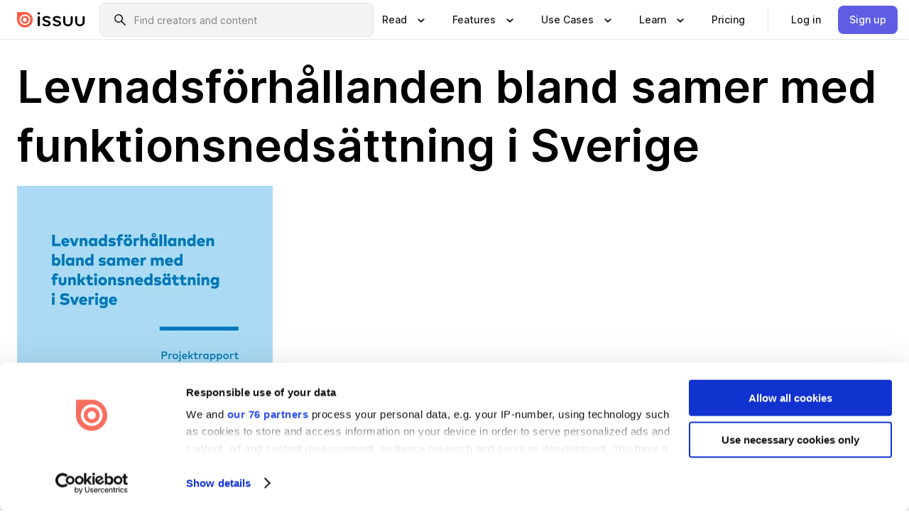

--- FILE ---
content_type: text/html; charset=utf-8
request_url: https://issuu.com/nordicwelfare/docs/rapport_-_samer_med_funktionsneds__?e=30952623/54576699
body_size: 94913
content:
<!DOCTYPE html><html lang="en"><head><meta charSet="utf-8"/><meta name="viewport" content="width=device-width, initial-scale=1"/><link rel="preload" as="image" href="/content-consumption/assets/_next/static/media/CardRead.8c26536d.png"/><link rel="preload" as="image" href="https://static.issuu.com/fe/silkscreen/0.0.3223/icons/gradient/icon-canva-gradient.svg"/><link rel="preload" as="image" href="/content-consumption/assets/_next/static/media/CardUseCases.75f310a7.png"/><link rel="preload" as="image" href="https://static.issuu.com/fe/silkscreen/0.0.3223/icons/gradient/icon-instagram-gradient.svg"/><link rel="preload" as="image" href="https://image.isu.pub/171024124611-3e6d0eb76336bafc09bd9e0946dae113/jpg/page_1_thumb_large.jpg"/><link rel="preload" as="image" href="//photo.isu.pub/nordicwelfare/photo_large.jpg"/><link rel="preload" as="image" href="https://image.isu.pub/210618085120-d729381e46eb513b872a88a2b2322f76/jpg/page_1_thumb_large.jpg"/><link rel="preload" as="image" href="https://image.isu.pub/210512091240-25f6818bdbbee67ac2a3813263736acb/jpg/page_1_thumb_large.jpg"/><link rel="preload" as="image" href="https://image.isu.pub/210414052940-d06bf8ff3e93d7a2570429d8e91ac92b/jpg/page_1_thumb_large.jpg"/><link rel="preload" as="image" href="https://image.isu.pub/210401075154-a46b5f06b2202ec48ad2ff7823ed67c6/jpg/page_1_thumb_large.jpg"/><link rel="stylesheet" href="/content-consumption/assets/_next/static/css/cd5398718095cce5.css" data-precedence="next"/><link rel="stylesheet" href="/content-consumption/assets/_next/static/css/e2bfbc9f1a8c0240.css" data-precedence="next"/><link rel="stylesheet" href="/content-consumption/assets/_next/static/css/8ccd48635860bd3a.css" data-precedence="next"/><link rel="stylesheet" href="/content-consumption/assets/_next/static/css/280bb5a1578d2a70.css" data-precedence="next"/><link rel="stylesheet" href="/content-consumption/assets/_next/static/css/76a053e44a10be57.css" data-precedence="next"/><link rel="preload" as="script" fetchPriority="low" href="/content-consumption/assets/_next/static/chunks/webpack-455e61d5a6753029.js"/><script src="/content-consumption/assets/_next/static/chunks/a7d8f149-dcae6299ff3b79b5.js" async=""></script><script src="/content-consumption/assets/_next/static/chunks/5481-394963750df607d2.js" async=""></script><script src="/content-consumption/assets/_next/static/chunks/main-app-001b1bbfc50aeb10.js" async=""></script><script src="/content-consumption/assets/_next/static/chunks/2530-30ba47474dbae5fc.js" async=""></script><script src="/content-consumption/assets/_next/static/chunks/2161-ec6a5e6c10aed5cd.js" async=""></script><script src="/content-consumption/assets/_next/static/chunks/8595-f2f2e173c8edd78a.js" async=""></script><script src="/content-consumption/assets/_next/static/chunks/746-743ee14133c4e6e6.js" async=""></script><script src="/content-consumption/assets/_next/static/chunks/app/global-error-4ed7b6242e70e652.js" async=""></script><script src="/content-consumption/assets/_next/static/chunks/6342-114982bbc9fc8510.js" async=""></script><script src="/content-consumption/assets/_next/static/chunks/930-bb4a8e5a28bc5685.js" async=""></script><script src="/content-consumption/assets/_next/static/chunks/5879-2d17168edbcb3d5a.js" async=""></script><script src="/content-consumption/assets/_next/static/chunks/4373-9088542ad93981ea.js" async=""></script><script src="/content-consumption/assets/_next/static/chunks/5454-f88a45a08847bb44.js" async=""></script><script src="/content-consumption/assets/_next/static/chunks/6388-2cfa5fa957981dd9.js" async=""></script><script src="/content-consumption/assets/_next/static/chunks/9739-23dba0077f4aa545.js" async=""></script><script src="/content-consumption/assets/_next/static/chunks/app/layout-0f13247a661b9ad1.js" async=""></script><script src="/content-consumption/assets/_next/static/chunks/1380-2f6f2525bd1d6bd1.js" async=""></script><script src="/content-consumption/assets/_next/static/chunks/8653-613725a1e7bc15a1.js" async=""></script><script src="/content-consumption/assets/_next/static/chunks/1360-76c4264893eb1887.js" async=""></script><script src="/content-consumption/assets/_next/static/chunks/app/(header-with-footer)/layout-fd0638f33d8135b9.js" async=""></script><script src="/content-consumption/assets/_next/static/chunks/app/(header-with-footer)/error-82901f61f8f83364.js" async=""></script><script src="/content-consumption/assets/_next/static/chunks/app/(header-with-footer)/not-found-5e8fd124e12426c9.js" async=""></script><script src="/content-consumption/assets/_next/static/chunks/8604-5224c5417d3d7d48.js" async=""></script><script src="/content-consumption/assets/_next/static/chunks/9062-2da4751eb3ad86ac.js" async=""></script><script src="/content-consumption/assets/_next/static/chunks/7718-d79e285b82e3beae.js" async=""></script><script src="/content-consumption/assets/_next/static/chunks/9054-4a41fd00fdeb4fa6.js" async=""></script><script src="/content-consumption/assets/_next/static/chunks/app/(header-with-footer)/(document-page)/%5Bpublisher%5D/docs/%5Bdocname%5D/page-696daf41a99d7866.js" async=""></script><link rel="preload" as="image" href="https://image.isu.pub/210317062659-f1f211f7b45d83ab19c28221e6624a59/jpg/page_1_thumb_large.jpg"/><link rel="preload" as="image" href="https://image.isu.pub/210317062328-01e05f2d7b7cf89211b003710ff821d3/jpg/page_1_thumb_large.jpg"/><meta name="theme-color" content="#ff5a47"/><title>Levnadsförhållanden bland samer med funktionsnedsättning i Sverige by Nordens välfärdscenter - Issuu</title><meta name="description" content="Denna rapport är den andra delrapporten i det nordiska projektet ”Samer med funktionsnedsättning” Det är också en slutrapport för den svenska kvalitat"/><link rel="manifest" href="/manifest.webmanifest"/><meta name="robots" content="index"/><meta name="google" content="notranslate"/><meta name="p:domain_verify" content="f9d18061b7bd0128496a649794e02250"/><link rel="alternate" media="application/json+oembed" title="Levnadsförhållanden bland samer med funktionsnedsättning i Sverige" href="https://issuu.com/oembed?url=https%3A%2F%2Fissuu.com%2Fnordicwelfare%2Fdocs%2Frapport_-_samer_med_funktionsneds__&amp;amp;format=json"/><link rel="alternate" media="application/xml+oembed" title="Levnadsförhållanden bland samer med funktionsnedsättning i Sverige" href="https://issuu.com/oembed?url=https%3A%2F%2Fissuu.com%2Fnordicwelfare%2Fdocs%2Frapport_-_samer_med_funktionsneds__&amp;amp;format=xml"/><meta property="og:title" content="Levnadsförhållanden bland samer med funktionsnedsättning i Sverige"/><meta property="og:description" content="Denna rapport är den andra delrapporten i det nordiska projektet ”Samer med funktionsnedsättning” Det är också en slutrapport för den svenska kvalitativa studien ”Levnadsförhållanden bland samer med f"/><meta property="og:url" content="https://issuu.com/nordicwelfare/docs/rapport_-_samer_med_funktionsneds__"/><meta property="og:site_name" content="Issuu"/><meta property="og:image" content="https://image.isu.pub/171024124611-3e6d0eb76336bafc09bd9e0946dae113/jpg/page_1_social_preview.jpg"/><meta property="og:image:secure_url" content="https://image.isu.pub/171024124611-3e6d0eb76336bafc09bd9e0946dae113/jpg/page_1_social_preview.jpg"/><meta property="og:image:type" content="image/jpeg"/><meta property="og:image:width" content="1126"/><meta property="og:image:height" content="1500"/><meta property="og:type" content="article"/><meta name="twitter:card" content="summary_large_image"/><meta name="twitter:site" content="@issuu"/><meta name="twitter:title" content="Levnadsförhållanden bland samer med funktionsnedsättning i Sverige"/><meta name="twitter:description" content="Denna rapport är den andra delrapporten i det nordiska projektet ”Samer med funktionsnedsättning” Det är också en slutrapport för den svenska kvalitativa studien ”Levnadsförhållanden bland samer med f"/><meta name="twitter:image" content="https://image.isu.pub/171024124611-3e6d0eb76336bafc09bd9e0946dae113/jpg/page_1_social_preview.jpg"/><link rel="icon" href="/favicon.ico"/><link rel="icon" href="/icon.svg" type="image/svg+xml"/><link rel="apple-touch-icon" href="/apple-touch-icon.png"/><script>(self.__next_s=self.__next_s||[]).push([0,{"children":"\n<!-- Google Tag Manager -->\nconst isCookiebotInconsistent = (function(){try{let a=localStorage.getItem(\"cookiebotTcfConsentString\"),b=document.cookie.includes(\"CookieConsent=\");return!a&&b}catch(a){return!1}})();\nif (!isCookiebotInconsistent) {\n    (function(w,d,s,l,i){w[l]=w[l]||[];w[l].push({'gtm.start':\n    new Date().getTime(),event:'gtm.js'});var f=d.getElementsByTagName(s)[0],\n    j=d.createElement(s),dl=l!='dataLayer'?'&l='+l:'';j.async=true;j.src=\n    'https://www.googletagmanager.com/gtm.js?id='+i+dl;f.parentNode.insertBefore(j,f);\n    j.onload = function() {console.debug('Google Tag Manager script loads.');};\n    j.onerror = function() {console.error('Google Tag Manager script failed to load.');};\n    })(window,document,'script','dataLayer','GTM-N7P4N8B');\n}\n<!-- End Google Tag Manager -->\n","id":"gtm-script"}])</script><meta name="sentry-trace" content="80ece4959142f16a1d497a5294ab1431-b4f4bec089992ed3"/><meta name="baggage" content="sentry-environment=production,sentry-release=77a76a0882136da6b702ea2102ecbccecc801204,sentry-trace_id=80ece4959142f16a1d497a5294ab1431"/><script src="/content-consumption/assets/_next/static/chunks/polyfills-42372ed130431b0a.js" noModule=""></script><style data-styled="" data-styled-version="6.1.13">.niZGp{align-items:center;display:flex;flex-shrink:0;padding:0 var(--space-1);width:7rem;}/*!sc*/
data-styled.g21[id="sc-bb47b1c4-0"]{content:"niZGp,"}/*!sc*/
.jHcOZc >svg{height:24px;width:24px;}/*!sc*/
data-styled.g22[id="sc-3a1684fb-0"]{content:"jHcOZc,"}/*!sc*/
.eXdFKX{align-items:flex-start;column-gap:2rem;display:grid;grid-template-columns:1fr;row-gap:var(--space-1);width:100%;}/*!sc*/
@media (min-width: 1024px){.eXdFKX{grid-template-columns:repeat(1,1fr);}}/*!sc*/
.gzGMWn{align-items:flex-start;column-gap:5.6rem;display:grid;grid-template-columns:1fr;row-gap:var(--space-1);width:100%;}/*!sc*/
@media (min-width: 1024px){.gzGMWn{grid-template-columns:repeat(2,1fr);}}/*!sc*/
.eXdFKZ{align-items:flex-start;column-gap:2rem;display:grid;grid-template-columns:1fr;row-gap:var(--space-1);width:100%;}/*!sc*/
@media (min-width: 1024px){.eXdFKZ{grid-template-columns:repeat(3,1fr);}}/*!sc*/
.gzGMWo{align-items:flex-start;column-gap:5.6rem;display:grid;grid-template-columns:1fr;row-gap:var(--space-1);width:100%;}/*!sc*/
@media (min-width: 1024px){.gzGMWo{grid-template-columns:repeat(1,1fr);}}/*!sc*/
data-styled.g23[id="sc-ec314f77-0"]{content:"eXdFKX,gzGMWn,eXdFKZ,gzGMWo,"}/*!sc*/
.hrmgvt{align-self:flex-end;margin-left:0;white-space:nowrap;}/*!sc*/
.hrmgvt >a{background-color:#f5f5ff;}/*!sc*/
@media (min-width: 1024px){.hrmgvt{grid-column:2/span 1;margin-left:0rem;}}/*!sc*/
.hrmgau{align-self:flex-end;margin-left:0;white-space:nowrap;}/*!sc*/
.hrmgau >a{background-color:#f5f5ff;}/*!sc*/
@media (min-width: 1024px){.hrmgau{grid-column:3/span 1;margin-left:2rem;}}/*!sc*/
.hrmgNO{align-self:flex-end;margin-left:0;white-space:nowrap;}/*!sc*/
.hrmgNO >a{background-color:#f5f5ff;}/*!sc*/
@media (min-width: 1024px){.hrmgNO{grid-column:1/span 1;margin-left:0rem;}}/*!sc*/
data-styled.g24[id="sc-ec314f77-1"]{content:"hrmgvt,hrmgau,hrmgNO,"}/*!sc*/
.bGjot{align-items:center;background-color:#ffffff;border-radius:0.5rem;color:#1a1a1a;cursor:pointer;display:flex;padding:0.5rem 1rem;text-decoration:none;transition-duration:0.20s;transition-property:color,background-color;}/*!sc*/
.bGjot >svg{margin-right:var(--space-1);}/*!sc*/
.bGjot:hover{background-color:#f5f5ff;color:#4b4aa1;}/*!sc*/
.bGjot:active{background-color:#e5e5fe;}/*!sc*/
.bGjot:focus-visible{background-color:#f5f5ff;box-shadow:0px 0px 0px 1px #ffffff,0px 0px 0px 3px #5f5de4;color:#000000;outline:none;}/*!sc*/
@media (min-width: 1024px){.bGjot{padding:0.5rem;}}/*!sc*/
.gLZXnR{align-items:center;background-color:#ffffff;border-radius:0.5rem;color:#1a1a1a;cursor:pointer;display:flex;margin:0 0 1rem 1.5rem;padding:0.5rem 1rem;text-decoration:none;transition-duration:0.20s;transition-property:color,background-color;}/*!sc*/
.gLZXnR >svg{margin-right:var(--space-1);}/*!sc*/
.gLZXnR:hover{background-color:#f5f5ff;color:#4b4aa1;}/*!sc*/
.gLZXnR:active{background-color:#e5e5fe;}/*!sc*/
.gLZXnR:focus-visible{background-color:#f5f5ff;box-shadow:0px 0px 0px 1px #ffffff,0px 0px 0px 3px #5f5de4;color:#000000;outline:none;}/*!sc*/
@media (min-width: 1024px){.gLZXnR{padding:0.5rem;}}/*!sc*/
data-styled.g25[id="sc-38e66c89-0"]{content:"bGjot,gLZXnR,"}/*!sc*/
.csKDJo{align-items:center;column-gap:var(--space-1);display:grid;font-weight:500;grid-template-columns:min-content 1fr;grid-template-rows:min-content;max-width:16rem;row-gap:var(--space-1);}/*!sc*/
@media (min-width: 1024px){.csKDJo{column-gap:var(--space-2);}.csKDJo >p{font-weight:600;}}/*!sc*/
.fPDMxn{align-items:center;column-gap:var(--space-1);display:grid;font-weight:500;grid-template-columns:min-content 1fr;grid-template-rows:min-content;row-gap:var(--space-1);}/*!sc*/
@media (min-width: 1024px){.fPDMxn{column-gap:var(--space-2);}.fPDMxn >p{font-weight:600;}}/*!sc*/
data-styled.g26[id="sc-92adf1a2-0"]{content:"csKDJo,fPDMxn,"}/*!sc*/
.keXTCN{color:#4d4d4d;grid-column:2/-1;}/*!sc*/
data-styled.g27[id="sc-92adf1a2-1"]{content:"keXTCN,"}/*!sc*/
.kVCdWd{display:flex;flex-flow:column nowrap;}/*!sc*/
data-styled.g28[id="sc-7106aa3f-0"]{content:"kVCdWd,"}/*!sc*/
.kLVqAi{background-color:#ffffff;border-radius:0.5rem;color:#1a1a1a;display:flex;flex-flow:row nowrap;margin:1rem 0;}/*!sc*/
data-styled.g29[id="sc-7106aa3f-1"]{content:"kLVqAi,"}/*!sc*/
@media (min-width: 375px){.dfpkLF{border-bottom:0.0625rem solid #e5e5e5;margin-left:1rem;padding-bottom:1rem;width:100%;}}/*!sc*/
@media (min-width: 375px){.dfpkLF{margin-left:0.5rem;}}/*!sc*/
data-styled.g30[id="sc-7106aa3f-2"]{content:"dfpkLF,"}/*!sc*/
.jjjMmH{align-items:flex-start;background-color:#ffffff;border-radius:0.5rem;color:#1a1a1a;display:grid;gap:var(--space-1);grid-template-columns:min-content 1fr;grid-template-rows:min-content;margin-bottom:var(--space-1);padding:0.75rem;}/*!sc*/
data-styled.g32[id="sc-b46e1bfa-1"]{content:"jjjMmH,"}/*!sc*/
@media (min-width: 1024px){.hFYABX{border-bottom:0.0625rem solid #e5e5e5;padding-bottom:var(--space-2);}}/*!sc*/
data-styled.g33[id="sc-b46e1bfa-2"]{content:"hFYABX,"}/*!sc*/
.kVaqnU{grid-column:2/-1;margin-left:-1rem;}/*!sc*/
.kVaqnU p{white-space:nowrap;}/*!sc*/
data-styled.g34[id="sc-b46e1bfa-3"]{content:"kVaqnU,"}/*!sc*/
.ebSAvY{align-self:center;display:none;}/*!sc*/
.ebSAvY >img{max-width:32rem;object-fit:cover;}/*!sc*/
@media (min-width: 1440px){.ebSAvY{display:block;}}/*!sc*/
data-styled.g35[id="sc-cc61b70a-0"]{content:"ebSAvY,"}/*!sc*/
.QjpdD{border-left:1px solid #e5e5e5;height:var(--space-4);margin:0 var(--space-2);}/*!sc*/
data-styled.g38[id="sc-52e30dd1-2"]{content:"QjpdD,"}/*!sc*/
.eYihJq{color:#1a1a1a;}/*!sc*/
data-styled.g39[id="sc-52e30dd1-3"]{content:"eYihJq,"}/*!sc*/
.cXxlzB{border:0;clip:rect(0,0,0,0);height:1px;margin:-1px;overflow:hidden;padding:0;position:absolute;white-space:nowrap;width:1px;}/*!sc*/
data-styled.g40[id="sc-8726e26b-0"]{content:"cXxlzB,"}/*!sc*/
.fwiRVB{flex:1;margin-left:var(--space-2);margin-right:auto;max-width:356px;position:relative;}/*!sc*/
@media (min-width: 1024px){.fwiRVB{max-width:424px;}}/*!sc*/
data-styled.g41[id="sc-9c9ddf16-0"]{content:"fwiRVB,"}/*!sc*/
.gkrrnD{background-color:#f3f3f3!important;border-color:#e5e5e5!important;}/*!sc*/
.gkrrnD input::placeholder{color:#808080;}/*!sc*/
.gkrrnD:focus-within{border-color:#5f5de4;}/*!sc*/
.gkrrnD:hover{border-color:#cccccc;}/*!sc*/
data-styled.g42[id="sc-9c9ddf16-1"]{content:"gkrrnD,"}/*!sc*/
.hklByb{border:0;clip:rect(0,0,0,0);height:1px;margin:-1px;overflow:hidden;padding:0;position:absolute;white-space:nowrap;width:1px;}/*!sc*/
data-styled.g45[id="sc-9c9ddf16-4"]{content:"hklByb,"}/*!sc*/
.griGEU{position:relative;}/*!sc*/
data-styled.g73[id="sc-49b12710-0"]{content:"griGEU,"}/*!sc*/
.iJCtMy{align-items:center;background-color:#ffffff;border:none;box-shadow:inset 0 -1px 0 0 #e5e5e5;color:#1a1a1a;cursor:pointer;display:flex;font-weight:500;height:3.5rem;padding:0 var(--space-2);transition-duration:0.30s;transition-property:color,box-shadow;}/*!sc*/
.iJCtMy:focus-visible{border-radius:2px;box-shadow:inset 0px 0px 0px 2px #5f5de4;outline:none;}/*!sc*/
.iJCtMy >p{margin-right:var(--space-1);white-space:nowrap;}/*!sc*/
.iJCtMy >svg{animation:dJJfVr 0.30s;}/*!sc*/
data-styled.g74[id="sc-49b12710-1"]{content:"iJCtMy,"}/*!sc*/
.icpUut{display:none;}/*!sc*/
data-styled.g75[id="sc-49b12710-2"]{content:"icpUut,"}/*!sc*/
.dSYAym{background-color:#ffffff;box-sizing:border-box;position:absolute;z-index:5;}/*!sc*/
data-styled.g76[id="sc-cef319b6-0"]{content:"dSYAym,"}/*!sc*/
.ikxbjQ{box-shadow:0 0.0625rem 0.25rem 0 #00000021,0 0.0625rem 0.5rem 0 #0000001a;left:0;padding:var(--space-6);width:100%;}/*!sc*/
data-styled.g77[id="sc-cef319b6-1"]{content:"ikxbjQ,"}/*!sc*/
.ebkZhd{border-radius:0.5rem;box-shadow:0 0.0625rem 0.25rem 0 #00000021,0 0.25rem 0.75rem 0 #0000001a;padding:var(--space-3) var(--space-4) var(--space-3) var(--space-2);right:0;width:20rem;}/*!sc*/
data-styled.g78[id="sc-cef319b6-2"]{content:"ebkZhd,"}/*!sc*/
.dGWsqa{align-items:flex-start;display:flex;gap:var(--space-8);justify-content:space-between;margin:0 auto;max-width:1024px;}/*!sc*/
@media (min-width: 1440px){.dGWsqa{max-width:1440px;}}/*!sc*/
data-styled.g79[id="sc-cef319b6-3"]{content:"dGWsqa,"}/*!sc*/
.hqmMmv{grid-area:root-header;}/*!sc*/
data-styled.g80[id="sc-4cf43cdc-0"]{content:"hqmMmv,"}/*!sc*/
.hOkVqk{align-items:center;background-color:#ffffff;block-size:3.5rem;box-shadow:inset 0 -1px 0 0 #e5e5e5;display:flex;flex-flow:row nowrap;inset-block-start:0;inset-inline-end:0;inset-inline-start:0;justify-content:space-between;padding:0 var(--space-2);z-index:10;}/*!sc*/
.hOkVqk span{white-space:nowrap;}/*!sc*/
data-styled.g81[id="sc-4cf43cdc-1"]{content:"hOkVqk,"}/*!sc*/
.IicZF{overflow-wrap:break-word;}/*!sc*/
data-styled.g294[id="sc-a6a51890-0"]{content:"IicZF,"}/*!sc*/
.bEpTxH{overflow:hidden;}/*!sc*/
data-styled.g297[id="sc-3a3032b8-0"]{content:"bEpTxH,"}/*!sc*/
.XyboK{display:block;overflow:hidden;text-overflow:ellipsis;white-space:nowrap;}/*!sc*/
data-styled.g298[id="sc-3a3032b8-1"]{content:"XyboK,"}/*!sc*/
.kuBQLW{color:#000000;font-size:0.875rem;font-weight:500;line-height:1.6;text-decoration:none;}/*!sc*/
data-styled.g299[id="sc-3a3032b8-2"]{content:"kuBQLW,"}/*!sc*/
.jSVEdl{color:#5f5de4;font-size:1.25rem;}/*!sc*/
.jSVEdl:hover{color:#4b4aa1;}/*!sc*/
.jSVEdl:focus-visible{color:#363565;}/*!sc*/
data-styled.g300[id="sc-3a3032b8-3"]{content:"jSVEdl,"}/*!sc*/
.cjWdCv{flex-grow:1;max-width:100%;}/*!sc*/
@media (min-width:1024px){.cjWdCv{max-width:100%;}}/*!sc*/
data-styled.g301[id="sc-3a289ee3-0"]{content:"cjWdCv,"}/*!sc*/
.famGCZ{margin-bottom:32px;min-height:16rem;}/*!sc*/
@media (min-width:1440px){.famGCZ{margin-bottom:40px;}}/*!sc*/
data-styled.g302[id="sc-3a289ee3-1"]{content:"famGCZ,"}/*!sc*/
.kfaoJU{align-items:end;display:grid;gap:1.5rem;grid-template-columns:repeat(6, 1fr);}/*!sc*/
@media (max-width:1023px){.kfaoJU{gap:1.5rem 1rem;}}/*!sc*/
data-styled.g303[id="sc-3a289ee3-2"]{content:"kfaoJU,"}/*!sc*/
.dOkTWp >*{text-overflow:ellipsis;word-break:break-word;-webkit-box-orient:vertical;display:-webkit-box;-webkit-line-clamp:2;overflow:hidden;}/*!sc*/
.iOnVBO >*{text-overflow:ellipsis;word-break:break-word;-webkit-box-orient:vertical;display:-webkit-box;-webkit-line-clamp:999;overflow:hidden;}/*!sc*/
data-styled.g304[id="sc-a1d92d90-0"]{content:"dOkTWp,iOnVBO,"}/*!sc*/
.gOXBUY{border:0;clip:rect(0,0,0,0);height:1px;margin:-1px;overflow:hidden;padding:0;position:absolute;white-space:nowrap;width:1px;}/*!sc*/
data-styled.g305[id="sc-d90d6266-0"]{content:"gOXBUY,"}/*!sc*/
.eICRBQ{margin:0 auto;max-width:1380px;padding:20px 16px 0;position:relative;}/*!sc*/
@media (min-width:768px){.eICRBQ{padding:24px 24px 0;}}/*!sc*/
data-styled.g307[id="sc-fccd5453-0"]{content:"eICRBQ,"}/*!sc*/
.cMujfm{background:linear-gradient(180deg,rgba(245,245,255,0) 0%,#f5f5ff 100%);padding:64px 0 0;}/*!sc*/
data-styled.g313[id="sc-a4315a05-0"]{content:"cMujfm,"}/*!sc*/
.fIFAYJ{background:#f5f5ff;}/*!sc*/
data-styled.g314[id="sc-a4315a05-1"]{content:"fIFAYJ,"}/*!sc*/
.TfltT{margin:0 auto;max-width:90rem;padding:0 1.5rem;}/*!sc*/
data-styled.g315[id="sc-a4315a05-2"]{content:"TfltT,"}/*!sc*/
.bqCieY{font-family:Inter;font-size:1rem;line-height:1.5;padding:1rem 0 1.5rem;text-align:center;}/*!sc*/
data-styled.g316[id="sc-a4315a05-3"]{content:"bqCieY,"}/*!sc*/
@keyframes dJJfVr{0%{transform:rotate(180deg);}100%{transform:rotate(0deg);}}/*!sc*/
data-styled.g317[id="sc-keyframes-dJJfVr"]{content:"dJJfVr,"}/*!sc*/
</style></head><body><div hidden=""><!--$--><!--/$--></div><div class="root"><header class="sc-4cf43cdc-0 hqmMmv"><nav aria-label="Header" class="sc-4cf43cdc-1 hOkVqk"><a href="/" class="sc-bb47b1c4-0 niZGp"><svg aria-label="Issuu company logo" width="100%" height="100%" viewBox="0 0 116 27" role="img"><title>Issuu</title><path d="M37 .07a2.14 2.14 0 1 1 0 4.3 2.14 2.14 0 0 1 0-4.3Zm0 24.47a1.78 1.78 0 0 1-1.83-1.83V8.83a1.83 1.83 0 1 1 3.66 0v13.88A1.78 1.78 0 0 1 37 24.54Zm13.2.16c-2.22.03-4.4-.67-6.19-2a1.96 1.96 0 0 1-.78-1.5c0-.78.63-1.28 1.4-1.28.54 0 1.05.2 1.45.54a7.2 7.2 0 0 0 4.4 1.5c2.11 0 3.23-.77 3.23-1.98 0-1.32-1.09-1.83-3.81-2.57-4.8-1.28-6.55-2.92-6.55-5.73 0-2.92 2.69-4.83 6.9-4.83 1.67.01 3.31.39 4.82 1.1 1.06.5 1.8 1.13 1.8 1.9 0 .7-.4 1.37-1.4 1.37a3.5 3.5 0 0 1-1.6-.55 7.64 7.64 0 0 0-3.7-.9c-1.95 0-3.28.5-3.28 1.87 0 1.36 1.17 1.75 3.98 2.57 4.2 1.2 6.39 2.33 6.39 5.49 0 2.88-2.42 4.99-7.05 4.99m17.63.01a10.2 10.2 0 0 1-6.2-2 1.96 1.96 0 0 1-.77-1.5c0-.78.62-1.28 1.4-1.28.53 0 1.04.2 1.44.54a7.24 7.24 0 0 0 4.4 1.5c2.12 0 3.24-.77 3.24-1.98 0-1.32-1.1-1.83-3.82-2.57-4.8-1.28-6.54-2.92-6.54-5.73 0-2.92 2.68-4.83 6.9-4.83 1.66.01 3.3.39 4.82 1.1 1.05.5 1.8 1.13 1.8 1.9 0 .7-.38 1.37-1.4 1.37a3.5 3.5 0 0 1-1.6-.55 7.64 7.64 0 0 0-3.7-.9c-1.94 0-3.27.5-3.27 1.87 0 1.36 1.17 1.75 3.98 2.57 4.2 1.2 6.39 2.33 6.39 5.49 0 2.88-2.42 4.99-7.06 4.99m10.58-8.14V8.84a1.83 1.83 0 0 1 3.66 0v8.14a4.34 4.34 0 0 0 4.48 4.37 4.38 4.38 0 0 0 4.53-4.37V8.84a1.83 1.83 0 1 1 3.66 0v7.71a8 8 0 0 1-8.18 8.15 7.97 7.97 0 0 1-8.15-8.15m20.38 0V8.84a1.83 1.83 0 1 1 3.66 0v8.14a4.34 4.34 0 0 0 4.48 4.37 4.38 4.38 0 0 0 4.53-4.37V8.84a1.83 1.83 0 0 1 3.66 0v7.71a8 8 0 0 1-8.18 8.15 7.97 7.97 0 0 1-8.15-8.15" fill="#000000"></path><path d="M13.5 6.5a6.78 6.78 0 1 0-.13 13.56 6.78 6.78 0 0 0 .12-13.56Zm-.1 10.22a3.44 3.44 0 1 1 .06-6.86 3.44 3.44 0 0 1-.07 6.85" fill="#ff5a47"></path><path d="M13.33 0H1.11A1.11 1.11 0 0 0 0 1.1v12.23A13.33 13.33 0 1 0 13.33 0ZM4.17 13.15a9.26 9.26 0 1 1 18.52.18 9.26 9.26 0 0 1-18.52-.18Z" fill="#ff5a47"></path></svg></a><div class="sc-9c9ddf16-0 fwiRVB"><form style="margin:auto"><label for="search" class="sc-9c9ddf16-4 hklByb">Search</label><div class="sc-9c9ddf16-1 gkrrnD TextField__text-field__2Nf7G__0-0-3223 TextField__text-field--medium__7eJQO__0-0-3223 TextField__text-field--default__c4bDj__0-0-3223"><svg class="Icon__icon__DqC9j__0-0-3223" role="presentation" style="--color-icon:currentColor;--size-block-icon:1.5rem;--size-inline-icon:1.5rem"><use xlink:href="/fe/silkscreen/0.0.3223/icons/sprites.svg#icon-search"></use></svg><div class="TextField__text-field__content__0qi0z__0-0-3223"><input autoCapitalize="none" data-testid="search-input" inputMode="search" placeholder="Find creators and content" class="TextField__text-field__input__9VzPM__0-0-3223" id="search" type="text" value=""/></div></div></form></div><div class="sc-49b12710-0"><button aria-expanded="false" aria-haspopup="menu" aria-controls="read-menu" class="sc-49b12710-1 iJCtMy"><p class="ProductParagraph__product-paragraph__GMmH0__0-0-3223 ProductParagraph__product-paragraph--sm__taM-p__0-0-3223"><span class="sc-8726e26b-0 cXxlzB">Show submenu for &quot;Read&quot; section</span><span aria-hidden="true">Read</span></p><svg class="Icon__icon__DqC9j__0-0-3223" role="presentation" style="--color-icon:currentColor;--size-block-icon:1.5rem;--size-inline-icon:1.5rem"><use xlink:href="/fe/silkscreen/0.0.3223/icons/sprites.svg#icon-chevron-small-down"></use></svg></button><div id="read-menu" role="menu" tabindex="-1" class="sc-49b12710-2 icpUut"><div class="sc-cef319b6-0 sc-cef319b6-1 dSYAym ikxbjQ"><div class="sc-cef319b6-3 dGWsqa"><div class="sc-ec314f77-0 eXdFKX"><a role="menuitem" href="/articles" class="sc-38e66c89-0 bGjot"><div class="sc-92adf1a2-0 csKDJo"><svg class="Icon__icon__DqC9j__0-0-3223" role="presentation" style="--color-icon:currentColor;--size-block-icon:1.5rem;--size-inline-icon:1.5rem"><use xlink:href="/fe/silkscreen/0.0.3223/icons/sprites.svg#icon-article-stories"></use></svg><p data-testid="articles" class="ProductParagraph__product-paragraph__GMmH0__0-0-3223 ProductParagraph__product-paragraph--sm__taM-p__0-0-3223">Articles</p><div class="sc-92adf1a2-1 keXTCN"><p class="ProductParagraph__product-paragraph__GMmH0__0-0-3223 ProductParagraph__product-paragraph--xs__e7Wlt__0-0-3223">Browse short-form content that&#x27;s perfect for a quick read</p></div></div></a><a role="menuitem" href="/store" class="sc-38e66c89-0 bGjot"><div class="sc-92adf1a2-0 csKDJo"><svg class="Icon__icon__DqC9j__0-0-3223" role="presentation" style="--color-icon:currentColor;--size-block-icon:1.5rem;--size-inline-icon:1.5rem"><use xlink:href="/fe/silkscreen/0.0.3223/icons/sprites.svg#icon-shopping"></use></svg><p data-testid="issuu_store" class="ProductParagraph__product-paragraph__GMmH0__0-0-3223 ProductParagraph__product-paragraph--sm__taM-p__0-0-3223">Issuu Store</p><div class="sc-92adf1a2-1 keXTCN"><p class="ProductParagraph__product-paragraph__GMmH0__0-0-3223 ProductParagraph__product-paragraph--xs__e7Wlt__0-0-3223">Purchase your next favourite publication</p></div></div></a></div><div class="sc-b46e1bfa-1 jjjMmH"><svg class="Icon__icon__DqC9j__0-0-3223" role="presentation" style="--color-icon:currentColor;--size-block-icon:1.5rem;--size-inline-icon:1.5rem"><use xlink:href="/fe/silkscreen/0.0.3223/icons/sprites.svg#icon-appstore"></use></svg><span class="sc-b46e1bfa-2 hFYABX"><p class="ProductParagraph__product-paragraph__GMmH0__0-0-3223 ProductParagraph__product-paragraph--sm__taM-p__0-0-3223"><strong>Categories</strong></p></span><div class="sc-b46e1bfa-3 kVaqnU"><div class="sc-ec314f77-0 gzGMWn"><a role="menuitem" href="/categories/arts-and-entertainment" class="sc-38e66c89-0 bGjot"><p class="ProductParagraph__product-paragraph__GMmH0__0-0-3223 ProductParagraph__product-paragraph--xs__e7Wlt__0-0-3223">Arts and Entertainment</p></a><a role="menuitem" href="/categories/religion-and-spirituality" class="sc-38e66c89-0 bGjot"><p class="ProductParagraph__product-paragraph__GMmH0__0-0-3223 ProductParagraph__product-paragraph--xs__e7Wlt__0-0-3223">Religion and Spirituality</p></a><a role="menuitem" href="/categories/business" class="sc-38e66c89-0 bGjot"><p class="ProductParagraph__product-paragraph__GMmH0__0-0-3223 ProductParagraph__product-paragraph--xs__e7Wlt__0-0-3223">Business</p></a><a role="menuitem" href="/categories/science" class="sc-38e66c89-0 bGjot"><p class="ProductParagraph__product-paragraph__GMmH0__0-0-3223 ProductParagraph__product-paragraph--xs__e7Wlt__0-0-3223">Science</p></a><a role="menuitem" href="/categories/education" class="sc-38e66c89-0 bGjot"><p class="ProductParagraph__product-paragraph__GMmH0__0-0-3223 ProductParagraph__product-paragraph--xs__e7Wlt__0-0-3223">Education</p></a><a role="menuitem" href="/categories/society" class="sc-38e66c89-0 bGjot"><p class="ProductParagraph__product-paragraph__GMmH0__0-0-3223 ProductParagraph__product-paragraph--xs__e7Wlt__0-0-3223">Society</p></a><a role="menuitem" href="/categories/family-and-parenting" class="sc-38e66c89-0 bGjot"><p class="ProductParagraph__product-paragraph__GMmH0__0-0-3223 ProductParagraph__product-paragraph--xs__e7Wlt__0-0-3223">Family and Parenting</p></a><a role="menuitem" href="/categories/sports" class="sc-38e66c89-0 bGjot"><p class="ProductParagraph__product-paragraph__GMmH0__0-0-3223 ProductParagraph__product-paragraph--xs__e7Wlt__0-0-3223">Sports</p></a><a role="menuitem" href="/categories/food-and-drink" class="sc-38e66c89-0 bGjot"><p class="ProductParagraph__product-paragraph__GMmH0__0-0-3223 ProductParagraph__product-paragraph--xs__e7Wlt__0-0-3223">Food and Drink</p></a><a role="menuitem" href="/categories/style-and-fashion" class="sc-38e66c89-0 bGjot"><p class="ProductParagraph__product-paragraph__GMmH0__0-0-3223 ProductParagraph__product-paragraph--xs__e7Wlt__0-0-3223">Style and Fashion</p></a><a role="menuitem" href="/categories/health-and-fitness" class="sc-38e66c89-0 bGjot"><p class="ProductParagraph__product-paragraph__GMmH0__0-0-3223 ProductParagraph__product-paragraph--xs__e7Wlt__0-0-3223">Health and Fitness</p></a><a role="menuitem" href="/categories/technology-and-computing" class="sc-38e66c89-0 bGjot"><p class="ProductParagraph__product-paragraph__GMmH0__0-0-3223 ProductParagraph__product-paragraph--xs__e7Wlt__0-0-3223">Technology</p></a><a role="menuitem" href="/categories/hobbies" class="sc-38e66c89-0 bGjot"><p class="ProductParagraph__product-paragraph__GMmH0__0-0-3223 ProductParagraph__product-paragraph--xs__e7Wlt__0-0-3223">Hobbies</p></a><a role="menuitem" href="/categories/travel" class="sc-38e66c89-0 bGjot"><p class="ProductParagraph__product-paragraph__GMmH0__0-0-3223 ProductParagraph__product-paragraph--xs__e7Wlt__0-0-3223">Travel</p></a><a role="menuitem" href="/categories/home-and-garden" class="sc-38e66c89-0 bGjot"><p class="ProductParagraph__product-paragraph__GMmH0__0-0-3223 ProductParagraph__product-paragraph--xs__e7Wlt__0-0-3223">Home and Garden</p></a><a role="menuitem" href="/categories/vehicles" class="sc-38e66c89-0 bGjot"><p class="ProductParagraph__product-paragraph__GMmH0__0-0-3223 ProductParagraph__product-paragraph--xs__e7Wlt__0-0-3223">Vehicles</p></a><a role="menuitem" href="/categories/pets" class="sc-38e66c89-0 bGjot"><p class="ProductParagraph__product-paragraph__GMmH0__0-0-3223 ProductParagraph__product-paragraph--xs__e7Wlt__0-0-3223">Pets</p></a><div class="sc-ec314f77-1 hrmgvt"><a href="/categories" aria-disabled="false" class="ProductButtonLink__product-button-link__ehLVt__0-0-3223 ProductButtonLink__product-button-link--ghost__dZY0b__0-0-3223 ProductButtonLink__product-button-link--icon-right__HM-TK__0-0-3223" role="link"><span class="ProductButtonLink__product-button-link__icon__9agNb__0-0-3223 ProductButtonLink__product-button-link__icon--right__ML5tG__0-0-3223"><svg class="Icon__icon__DqC9j__0-0-3223" role="presentation" style="--color-icon:currentColor;--size-block-icon:1.5rem;--size-inline-icon:1.5rem"><use xlink:href="/fe/silkscreen/0.0.3223/icons/sprites.svg#icon-chevron-small-right"></use></svg></span><span class="ProductButtonLink__product-button-link__text__--YqL__0-0-3223"><p class="ProductParagraph__product-paragraph__GMmH0__0-0-3223 ProductParagraph__product-paragraph--xs__e7Wlt__0-0-3223">All Categories</p></span></a></div></div></div></div><div class="sc-cc61b70a-0 ebSAvY"><img alt="illustration describing how to get more reads from your publications" src="/content-consumption/assets/_next/static/media/CardRead.8c26536d.png"/></div></div></div></div></div><div class="sc-49b12710-0"><button aria-expanded="false" aria-haspopup="menu" aria-controls="features-menu" class="sc-49b12710-1 iJCtMy"><p class="ProductParagraph__product-paragraph__GMmH0__0-0-3223 ProductParagraph__product-paragraph--sm__taM-p__0-0-3223"><span class="sc-8726e26b-0 cXxlzB">Show submenu for &quot;Features&quot; section</span><span aria-hidden="true">Features</span></p><svg class="Icon__icon__DqC9j__0-0-3223" role="presentation" style="--color-icon:currentColor;--size-block-icon:1.5rem;--size-inline-icon:1.5rem"><use xlink:href="/fe/silkscreen/0.0.3223/icons/sprites.svg#icon-chevron-small-down"></use></svg></button><div id="features-menu" role="menu" tabindex="-1" class="sc-49b12710-2 icpUut"><div class="sc-cef319b6-0 sc-cef319b6-1 dSYAym ikxbjQ"><div class="sc-cef319b6-3 dGWsqa"><div class="sc-ec314f77-0 eXdFKZ"><a role="menuitem" href="/features/flipbooks" class="sc-38e66c89-0 bGjot"><div class="sc-92adf1a2-0 csKDJo"><svg class="Icon__icon__DqC9j__0-0-3223" role="presentation" style="--color-icon:currentColor;--size-block-icon:1.5rem;--size-inline-icon:1.5rem"><use xlink:href="/fe/silkscreen/0.0.3223/icons/sprites.svg#icon-outlined-read"></use></svg><p data-testid="flipbooks" class="ProductParagraph__product-paragraph__GMmH0__0-0-3223 ProductParagraph__product-paragraph--sm__taM-p__0-0-3223">Flipbooks</p><div class="sc-92adf1a2-1 keXTCN"><p class="ProductParagraph__product-paragraph__GMmH0__0-0-3223 ProductParagraph__product-paragraph--xs__e7Wlt__0-0-3223">Transform any piece of content into a page-turning experience.</p></div></div></a><a role="menuitem" href="/features/fullscreen-sharing" class="sc-38e66c89-0 bGjot"><div class="sc-92adf1a2-0 csKDJo"><svg class="Icon__icon__DqC9j__0-0-3223" role="presentation" style="--color-icon:currentColor;--size-block-icon:1.5rem;--size-inline-icon:1.5rem"><use xlink:href="/fe/silkscreen/0.0.3223/icons/sprites.svg#icon-fullscreen"></use></svg><p data-testid="fullscreen_sharing" class="ProductParagraph__product-paragraph__GMmH0__0-0-3223 ProductParagraph__product-paragraph--sm__taM-p__0-0-3223">Fullscreen Sharing</p><div class="sc-92adf1a2-1 keXTCN"><p class="ProductParagraph__product-paragraph__GMmH0__0-0-3223 ProductParagraph__product-paragraph--xs__e7Wlt__0-0-3223">Deliver a distraction-free reading experience with a simple link.</p></div></div></a><a role="menuitem" href="/features/embed" class="sc-38e66c89-0 bGjot"><div class="sc-92adf1a2-0 csKDJo"><svg class="Icon__icon__DqC9j__0-0-3223" role="presentation" style="--color-icon:currentColor;--size-block-icon:1.5rem;--size-inline-icon:1.5rem"><use xlink:href="/fe/silkscreen/0.0.3223/icons/sprites.svg#icon-embed"></use></svg><p data-testid="embed" class="ProductParagraph__product-paragraph__GMmH0__0-0-3223 ProductParagraph__product-paragraph--sm__taM-p__0-0-3223">Embed</p><div class="sc-92adf1a2-1 keXTCN"><p class="ProductParagraph__product-paragraph__GMmH0__0-0-3223 ProductParagraph__product-paragraph--xs__e7Wlt__0-0-3223">Host your publication on your website or blog with just a few clicks.</p></div></div></a><a role="menuitem" href="/features/articles" class="sc-38e66c89-0 bGjot"><div class="sc-92adf1a2-0 csKDJo"><svg class="Icon__icon__DqC9j__0-0-3223" role="presentation" style="--color-icon:currentColor;--size-block-icon:1.5rem;--size-inline-icon:1.5rem"><use xlink:href="/fe/silkscreen/0.0.3223/icons/sprites.svg#icon-article-stories"></use></svg><p data-testid="articles" class="ProductParagraph__product-paragraph__GMmH0__0-0-3223 ProductParagraph__product-paragraph--sm__taM-p__0-0-3223">Articles</p><div class="sc-92adf1a2-1 keXTCN"><p class="ProductParagraph__product-paragraph__GMmH0__0-0-3223 ProductParagraph__product-paragraph--xs__e7Wlt__0-0-3223">Get discovered by sharing your best content as bite-sized articles.</p></div></div></a><a role="menuitem" href="/features/statistics" class="sc-38e66c89-0 bGjot"><div class="sc-92adf1a2-0 csKDJo"><svg class="Icon__icon__DqC9j__0-0-3223" role="presentation" style="--color-icon:currentColor;--size-block-icon:1.5rem;--size-inline-icon:1.5rem"><use xlink:href="/fe/silkscreen/0.0.3223/icons/sprites.svg#icon-rise"></use></svg><p data-testid="statistics" class="ProductParagraph__product-paragraph__GMmH0__0-0-3223 ProductParagraph__product-paragraph--sm__taM-p__0-0-3223">Statistics</p><div class="sc-92adf1a2-1 keXTCN"><p class="ProductParagraph__product-paragraph__GMmH0__0-0-3223 ProductParagraph__product-paragraph--xs__e7Wlt__0-0-3223">Make data-driven decisions to drive reader engagement, subscriptions, and campaigns.</p></div></div></a><a role="menuitem" href="/features/teams" class="sc-38e66c89-0 bGjot"><div class="sc-92adf1a2-0 csKDJo"><svg class="Icon__icon__DqC9j__0-0-3223" role="presentation" style="--color-icon:currentColor;--size-block-icon:1.5rem;--size-inline-icon:1.5rem"><use xlink:href="/fe/silkscreen/0.0.3223/icons/sprites.svg#icon-team"></use></svg><p data-testid="teams" class="ProductParagraph__product-paragraph__GMmH0__0-0-3223 ProductParagraph__product-paragraph--sm__taM-p__0-0-3223">Teams</p><div class="sc-92adf1a2-1 keXTCN"><p class="ProductParagraph__product-paragraph__GMmH0__0-0-3223 ProductParagraph__product-paragraph--xs__e7Wlt__0-0-3223">Enable groups of users to work together to streamline your digital publishing.</p></div></div></a><a role="menuitem" href="/features/social-posts" class="sc-38e66c89-0 bGjot"><div class="sc-92adf1a2-0 csKDJo"><svg class="Icon__icon__DqC9j__0-0-3223" role="presentation" style="--color-icon:currentColor;--size-block-icon:1.5rem;--size-inline-icon:1.5rem"><use xlink:href="/fe/silkscreen/0.0.3223/icons/sprites.svg#icon-social-post"></use></svg><p data-testid="social_posts" class="ProductParagraph__product-paragraph__GMmH0__0-0-3223 ProductParagraph__product-paragraph--sm__taM-p__0-0-3223">Social Posts</p><div class="sc-92adf1a2-1 keXTCN"><p class="ProductParagraph__product-paragraph__GMmH0__0-0-3223 ProductParagraph__product-paragraph--xs__e7Wlt__0-0-3223">Create on-brand social posts and Articles in minutes.</p></div></div></a><a role="menuitem" href="/features/gifs" class="sc-38e66c89-0 bGjot"><div class="sc-92adf1a2-0 csKDJo"><svg class="Icon__icon__DqC9j__0-0-3223" role="presentation" style="--color-icon:currentColor;--size-block-icon:1.5rem;--size-inline-icon:1.5rem"><use xlink:href="/fe/silkscreen/0.0.3223/icons/sprites.svg#icon-file-gif"></use></svg><p data-testid="gifs" class="ProductParagraph__product-paragraph__GMmH0__0-0-3223 ProductParagraph__product-paragraph--sm__taM-p__0-0-3223">GIFs</p><div class="sc-92adf1a2-1 keXTCN"><p class="ProductParagraph__product-paragraph__GMmH0__0-0-3223 ProductParagraph__product-paragraph--xs__e7Wlt__0-0-3223">Highlight your latest work via email or social media with custom GIFs.</p></div></div></a><a role="menuitem" href="/features/add-links" class="sc-38e66c89-0 bGjot"><div class="sc-92adf1a2-0 csKDJo"><svg class="Icon__icon__DqC9j__0-0-3223" role="presentation" style="--color-icon:currentColor;--size-block-icon:1.5rem;--size-inline-icon:1.5rem"><use xlink:href="/fe/silkscreen/0.0.3223/icons/sprites.svg#icon-link"></use></svg><p data-testid="links" class="ProductParagraph__product-paragraph__GMmH0__0-0-3223 ProductParagraph__product-paragraph--sm__taM-p__0-0-3223">Add Links</p><div class="sc-92adf1a2-1 keXTCN"><p class="ProductParagraph__product-paragraph__GMmH0__0-0-3223 ProductParagraph__product-paragraph--xs__e7Wlt__0-0-3223">Send readers directly to specific items or pages with shopping and web links.</p></div></div></a><a role="menuitem" href="/features/video" class="sc-38e66c89-0 bGjot"><div class="sc-92adf1a2-0 csKDJo"><svg class="Icon__icon__DqC9j__0-0-3223" role="presentation" style="--color-icon:currentColor;--size-block-icon:1.5rem;--size-inline-icon:1.5rem"><use xlink:href="/fe/silkscreen/0.0.3223/icons/sprites.svg#icon-video-camera"></use></svg><p data-testid="video" class="ProductParagraph__product-paragraph__GMmH0__0-0-3223 ProductParagraph__product-paragraph--sm__taM-p__0-0-3223">Video</p><div class="sc-92adf1a2-1 keXTCN"><p class="ProductParagraph__product-paragraph__GMmH0__0-0-3223 ProductParagraph__product-paragraph--xs__e7Wlt__0-0-3223">Say more by seamlessly including video within your publication.</p></div></div></a><a role="menuitem" href="/features/digital-sales" class="sc-38e66c89-0 bGjot"><div class="sc-92adf1a2-0 csKDJo"><svg class="Icon__icon__DqC9j__0-0-3223" role="presentation" style="--color-icon:currentColor;--size-block-icon:1.5rem;--size-inline-icon:1.5rem"><use xlink:href="/fe/silkscreen/0.0.3223/icons/sprites.svg#icon-tag"></use></svg><p data-testid="digital_sales" class="ProductParagraph__product-paragraph__GMmH0__0-0-3223 ProductParagraph__product-paragraph--sm__taM-p__0-0-3223">Digital Sales</p><div class="sc-92adf1a2-1 keXTCN"><p class="ProductParagraph__product-paragraph__GMmH0__0-0-3223 ProductParagraph__product-paragraph--xs__e7Wlt__0-0-3223">Sell your publications commission-free as single issues or ongoing subscriptions.</p></div></div></a><a role="menuitem" href="/features/qr-codes" class="sc-38e66c89-0 bGjot"><div class="sc-92adf1a2-0 csKDJo"><svg class="Icon__icon__DqC9j__0-0-3223" role="presentation" style="--color-icon:currentColor;--size-block-icon:1.5rem;--size-inline-icon:1.5rem"><use xlink:href="/fe/silkscreen/0.0.3223/icons/sprites.svg#icon-qr-code"></use></svg><p data-testid="qr_codes" class="ProductParagraph__product-paragraph__GMmH0__0-0-3223 ProductParagraph__product-paragraph--sm__taM-p__0-0-3223">QR Codes</p><div class="sc-92adf1a2-1 keXTCN"><p class="ProductParagraph__product-paragraph__GMmH0__0-0-3223 ProductParagraph__product-paragraph--xs__e7Wlt__0-0-3223">Generate QR Codes for your digital content.</p></div></div></a><div class="sc-ec314f77-1 hrmgau"><a href="/features" aria-disabled="false" class="ProductButtonLink__product-button-link__ehLVt__0-0-3223 ProductButtonLink__product-button-link--ghost__dZY0b__0-0-3223 ProductButtonLink__product-button-link--icon-right__HM-TK__0-0-3223" role="link"><span class="ProductButtonLink__product-button-link__icon__9agNb__0-0-3223 ProductButtonLink__product-button-link__icon--right__ML5tG__0-0-3223"><svg class="Icon__icon__DqC9j__0-0-3223" role="presentation" style="--color-icon:currentColor;--size-block-icon:1.5rem;--size-inline-icon:1.5rem"><use xlink:href="/fe/silkscreen/0.0.3223/icons/sprites.svg#icon-chevron-small-right"></use></svg></span><span class="ProductButtonLink__product-button-link__text__--YqL__0-0-3223"><p class="ProductParagraph__product-paragraph__GMmH0__0-0-3223 ProductParagraph__product-paragraph--xs__e7Wlt__0-0-3223">More Features</p></span></a></div></div><div class="sc-7106aa3f-0 kVCdWd"><div class="sc-7106aa3f-1 kLVqAi"><svg class="Icon__icon__DqC9j__0-0-3223" role="presentation" style="--color-icon:currentColor;--size-block-icon:1.5rem;--size-inline-icon:1.5rem"><use xlink:href="/fe/silkscreen/0.0.3223/icons/sprites.svg#icon-api"></use></svg><span class="sc-7106aa3f-2 dfpkLF"><p class="ProductParagraph__product-paragraph__GMmH0__0-0-3223 ProductParagraph__product-paragraph--sm__taM-p__0-0-3223"><strong>Integrations</strong></p></span></div><div class="sc-7106aa3f-0 kVCdWd"><a role="menuitem" href="https://issuu.com/features/canva-to-flipbook" class="sc-38e66c89-0 gLZXnR"><div class="sc-92adf1a2-0 fPDMxn"><img alt="" class="Icon__icon__DqC9j__0-0-3223" src="https://static.issuu.com/fe/silkscreen/0.0.3223/icons/gradient/icon-canva-gradient.svg" style="--size-block-icon:1.5rem;--size-inline-icon:1.5rem"/><p data-testid="canva_integration" class="ProductParagraph__product-paragraph__GMmH0__0-0-3223 ProductParagraph__product-paragraph--sm__taM-p__0-0-3223">Canva</p><div class="sc-92adf1a2-1 keXTCN"><p class="ProductParagraph__product-paragraph__GMmH0__0-0-3223 ProductParagraph__product-paragraph--xs__e7Wlt__0-0-3223">Create professional content with Canva, including presentations, catalogs, and more.</p></div></div></a><a role="menuitem" href="https://issuu.com/features/hubspot-integration" class="sc-38e66c89-0 gLZXnR"><div class="sc-92adf1a2-0 fPDMxn"><svg class="Icon__icon__DqC9j__0-0-3223" role="presentation" style="--color-icon:unset;--size-block-icon:1.5rem;--size-inline-icon:1.5rem"><use xlink:href="/fe/silkscreen/0.0.3223/icons/sprites.svg#icon-hubspot-original"></use></svg><p data-testid="hubspot_integration" class="ProductParagraph__product-paragraph__GMmH0__0-0-3223 ProductParagraph__product-paragraph--sm__taM-p__0-0-3223">HubSpot</p><div class="sc-92adf1a2-1 keXTCN"><p class="ProductParagraph__product-paragraph__GMmH0__0-0-3223 ProductParagraph__product-paragraph--xs__e7Wlt__0-0-3223">Embed, gate, and track Issuu content in HubSpot marketing campaigns.</p></div></div></a><a role="menuitem" href="https://issuu.com/features/adobe-express-to-flipbook" class="sc-38e66c89-0 gLZXnR"><div class="sc-92adf1a2-0 fPDMxn"><div class="sc-3a1684fb-0 jHcOZc"><svg fill="none" height="48" viewBox="0 0 48 48" width="48" xmlns="http://www.w3.org/2000/svg"><path d="M39.509 0H8.49101C3.80156 0 0 3.90012 0 8.71115V39.2888C0 44.0999 3.80156 48 8.49101 48H39.509C44.1984 48 48 44.0999 48 39.2888V8.71115C48 3.90012 44.1984 0 39.509 0Z" fill="#000B1D"></path><mask height="25" id="mask0_344_3789" maskUnits="userSpaceOnUse" style="mask-type:luminance" width="26" x="11" y="11"><path d="M29.1899 14.4653C28.3271 12.4252 26.3303 11.0986 24.1133 11.0986C21.8963 11.0986 19.8798 12.4292 19.019 14.4751L12.0477 31.0769C11.0925 33.345 12.7552 35.8528 15.2159 35.8528H22.9793C24.8857 35.8489 26.4285 34.3021 26.4285 32.3937C26.4285 30.4853 24.8798 28.9346 22.9694 28.9346C22.8908 28.9346 21.6428 28.9444 21.6428 28.9444C21.0807 28.9444 20.7014 28.3725 20.9195 27.8536L23.394 21.9574C23.6632 21.3167 24.5418 21.3128 24.813 21.9535L29.8621 33.7577C30.5552 35.3336 31.8753 35.8477 33.0382 35.8508C35.5048 35.8508 37.1675 33.3391 36.2064 31.069L29.1899 14.4653Z" fill="white"></path></mask><g mask="url(#mask0_344_3789)"><mask height="35" id="mask1_344_3789" maskUnits="userSpaceOnUse" style="mask-type:luminance" width="34" x="7" y="6"><path d="M40.885 6.69417H7.36841V40.2592H40.885V6.69417Z" fill="white"></path></mask><g mask="url(#mask1_344_3789)"><mask height="35" id="mask2_344_3789" maskUnits="userSpaceOnUse" style="mask-type:luminance" width="34" x="7" y="6"><path d="M40.8884 6.69452H7.3718V40.2596H40.8884V6.69452Z" fill="white"></path></mask><g mask="url(#mask2_344_3789)"><rect fill="url(#pattern0)" height="34.2549" width="33.832" x="7.27335" y="6.27719"></rect></g></g></g><defs><pattern height="1" id="pattern0" patternContentUnits="objectBoundingBox" width="1"><use transform="scale(0.0125)" xlink:href="#image0_344_3789"></use></pattern><image height="80" id="image0_344_3789" width="80" xlink:href="[data-uri]"></image></defs></svg></div><p data-testid="adobe_express_integration" class="ProductParagraph__product-paragraph__GMmH0__0-0-3223 ProductParagraph__product-paragraph--sm__taM-p__0-0-3223">Adobe Express</p><div class="sc-92adf1a2-1 keXTCN"><p class="ProductParagraph__product-paragraph__GMmH0__0-0-3223 ProductParagraph__product-paragraph--xs__e7Wlt__0-0-3223">Go from Adobe Express creation to Issuu publication.</p></div></div></a><a role="menuitem" href="https://issuu.com/features/indesign-export-to-flipbook" class="sc-38e66c89-0 gLZXnR"><div class="sc-92adf1a2-0 fPDMxn"><svg class="Icon__icon__DqC9j__0-0-3223" role="presentation" style="--color-icon:unset;--size-block-icon:1.5rem;--size-inline-icon:1.5rem"><use xlink:href="/fe/silkscreen/0.0.3223/icons/sprites.svg#icon-indesign-original"></use></svg><p data-testid="adobe_indesign_integration" class="ProductParagraph__product-paragraph__GMmH0__0-0-3223 ProductParagraph__product-paragraph--sm__taM-p__0-0-3223">Adobe InDesign</p><div class="sc-92adf1a2-1 keXTCN"><p class="ProductParagraph__product-paragraph__GMmH0__0-0-3223 ProductParagraph__product-paragraph--xs__e7Wlt__0-0-3223">Design pixel-perfect content like flyers, magazines and more with Adobe InDesign.</p></div></div></a></div></div></div></div></div></div><div class="sc-49b12710-0"><button aria-expanded="false" aria-haspopup="menu" aria-controls="useCases-menu" class="sc-49b12710-1 iJCtMy"><p class="ProductParagraph__product-paragraph__GMmH0__0-0-3223 ProductParagraph__product-paragraph--sm__taM-p__0-0-3223"><span class="sc-8726e26b-0 cXxlzB">Show submenu for &quot;Use Cases&quot; section</span><span aria-hidden="true">Use Cases</span></p><svg class="Icon__icon__DqC9j__0-0-3223" role="presentation" style="--color-icon:currentColor;--size-block-icon:1.5rem;--size-inline-icon:1.5rem"><use xlink:href="/fe/silkscreen/0.0.3223/icons/sprites.svg#icon-chevron-small-down"></use></svg></button><div id="useCases-menu" role="menu" tabindex="-1" class="sc-49b12710-2 icpUut"><div class="sc-cef319b6-0 sc-cef319b6-1 dSYAym ikxbjQ"><div class="sc-cef319b6-3 dGWsqa"><div class="sc-b46e1bfa-1 jjjMmH"><svg class="Icon__icon__DqC9j__0-0-3223" role="presentation" style="--color-icon:currentColor;--size-block-icon:1.5rem;--size-inline-icon:1.5rem"><use xlink:href="/fe/silkscreen/0.0.3223/icons/sprites.svg#icon-shop"></use></svg><span class="sc-b46e1bfa-2 hFYABX"><p class="ProductParagraph__product-paragraph__GMmH0__0-0-3223 ProductParagraph__product-paragraph--sm__taM-p__0-0-3223"><strong>Industry</strong></p></span><div class="sc-b46e1bfa-3 kVaqnU"><div class="sc-ec314f77-0 gzGMWo"><a role="menuitem" href="/industry/art-and-design" class="sc-38e66c89-0 bGjot"><p class="ProductParagraph__product-paragraph__GMmH0__0-0-3223 ProductParagraph__product-paragraph--xs__e7Wlt__0-0-3223">Art, Architecture, and Design</p></a><a role="menuitem" href="/industry/education" class="sc-38e66c89-0 bGjot"><p class="ProductParagraph__product-paragraph__GMmH0__0-0-3223 ProductParagraph__product-paragraph--xs__e7Wlt__0-0-3223">Education</p></a><a role="menuitem" href="/industry/internal-communications" class="sc-38e66c89-0 bGjot"><p class="ProductParagraph__product-paragraph__GMmH0__0-0-3223 ProductParagraph__product-paragraph--xs__e7Wlt__0-0-3223">Internal Communications</p></a><a role="menuitem" href="/industry/marketing-pr" class="sc-38e66c89-0 bGjot"><p class="ProductParagraph__product-paragraph__GMmH0__0-0-3223 ProductParagraph__product-paragraph--xs__e7Wlt__0-0-3223">Marketing and PR</p></a><a role="menuitem" href="/industry/nonprofits" class="sc-38e66c89-0 bGjot"><p class="ProductParagraph__product-paragraph__GMmH0__0-0-3223 ProductParagraph__product-paragraph--xs__e7Wlt__0-0-3223">Nonprofits</p></a><a role="menuitem" href="/industry/publishers" class="sc-38e66c89-0 bGjot"><p class="ProductParagraph__product-paragraph__GMmH0__0-0-3223 ProductParagraph__product-paragraph--xs__e7Wlt__0-0-3223">Publishing</p></a><a role="menuitem" href="/industry/real-estate" class="sc-38e66c89-0 bGjot"><p class="ProductParagraph__product-paragraph__GMmH0__0-0-3223 ProductParagraph__product-paragraph--xs__e7Wlt__0-0-3223">Real Estate</p></a><a role="menuitem" href="/industry/retail" class="sc-38e66c89-0 bGjot"><p class="ProductParagraph__product-paragraph__GMmH0__0-0-3223 ProductParagraph__product-paragraph--xs__e7Wlt__0-0-3223">Retail and Wholesale</p></a><a role="menuitem" href="/industry/travel" class="sc-38e66c89-0 bGjot"><p class="ProductParagraph__product-paragraph__GMmH0__0-0-3223 ProductParagraph__product-paragraph--xs__e7Wlt__0-0-3223">Travel and Tourism</p></a><div class="sc-ec314f77-1 hrmgNO"><a href="/industry" aria-disabled="false" class="ProductButtonLink__product-button-link__ehLVt__0-0-3223 ProductButtonLink__product-button-link--ghost__dZY0b__0-0-3223 ProductButtonLink__product-button-link--icon-right__HM-TK__0-0-3223" role="link"><span class="ProductButtonLink__product-button-link__icon__9agNb__0-0-3223 ProductButtonLink__product-button-link__icon--right__ML5tG__0-0-3223"><svg class="Icon__icon__DqC9j__0-0-3223" role="presentation" style="--color-icon:currentColor;--size-block-icon:1.5rem;--size-inline-icon:1.5rem"><use xlink:href="/fe/silkscreen/0.0.3223/icons/sprites.svg#icon-chevron-small-right"></use></svg></span><span class="ProductButtonLink__product-button-link__text__--YqL__0-0-3223"><p class="ProductParagraph__product-paragraph__GMmH0__0-0-3223 ProductParagraph__product-paragraph--xs__e7Wlt__0-0-3223">More Industries</p></span></a></div></div></div></div><div class="sc-b46e1bfa-1 jjjMmH"><svg class="Icon__icon__DqC9j__0-0-3223" role="presentation" style="--color-icon:currentColor;--size-block-icon:1.5rem;--size-inline-icon:1.5rem"><use xlink:href="/fe/silkscreen/0.0.3223/icons/sprites.svg#icon-idcard"></use></svg><span class="sc-b46e1bfa-2 hFYABX"><p class="ProductParagraph__product-paragraph__GMmH0__0-0-3223 ProductParagraph__product-paragraph--sm__taM-p__0-0-3223"><strong>Role</strong></p></span><div class="sc-b46e1bfa-3 kVaqnU"><div class="sc-ec314f77-0 gzGMWo"><a role="menuitem" href="/industry/content-marketers" class="sc-38e66c89-0 bGjot"><p class="ProductParagraph__product-paragraph__GMmH0__0-0-3223 ProductParagraph__product-paragraph--xs__e7Wlt__0-0-3223">Content Marketers</p></a><a role="menuitem" href="/industry/designers" class="sc-38e66c89-0 bGjot"><p class="ProductParagraph__product-paragraph__GMmH0__0-0-3223 ProductParagraph__product-paragraph--xs__e7Wlt__0-0-3223">Designers</p></a><a role="menuitem" href="/industry/publishers" class="sc-38e66c89-0 bGjot"><p class="ProductParagraph__product-paragraph__GMmH0__0-0-3223 ProductParagraph__product-paragraph--xs__e7Wlt__0-0-3223">Publishers</p></a><a role="menuitem" href="/industry/salespeople" class="sc-38e66c89-0 bGjot"><p class="ProductParagraph__product-paragraph__GMmH0__0-0-3223 ProductParagraph__product-paragraph--xs__e7Wlt__0-0-3223">Salespeople</p></a><a role="menuitem" href="/industry/social-media-managers" class="sc-38e66c89-0 bGjot"><p class="ProductParagraph__product-paragraph__GMmH0__0-0-3223 ProductParagraph__product-paragraph--xs__e7Wlt__0-0-3223">Social Media Managers</p></a><a role="menuitem" href="/features/teams" class="sc-38e66c89-0 bGjot"><p class="ProductParagraph__product-paragraph__GMmH0__0-0-3223 ProductParagraph__product-paragraph--xs__e7Wlt__0-0-3223">Teams</p></a></div></div></div><div class="sc-b46e1bfa-1 jjjMmH"><svg class="Icon__icon__DqC9j__0-0-3223" role="presentation" style="--color-icon:currentColor;--size-block-icon:1.5rem;--size-inline-icon:1.5rem"><use xlink:href="/fe/silkscreen/0.0.3223/icons/sprites.svg#icon-outlined-read"></use></svg><span class="sc-b46e1bfa-2 hFYABX"><p class="ProductParagraph__product-paragraph__GMmH0__0-0-3223 ProductParagraph__product-paragraph--sm__taM-p__0-0-3223"><strong>Content Type</strong></p></span><div class="sc-b46e1bfa-3 kVaqnU"><div class="sc-ec314f77-0 gzGMWo"><a role="menuitem" href="/flipbook" class="sc-38e66c89-0 bGjot"><p class="ProductParagraph__product-paragraph__GMmH0__0-0-3223 ProductParagraph__product-paragraph--xs__e7Wlt__0-0-3223">Flipbook</p></a><a role="menuitem" href="/solutions/design/portfolio" class="sc-38e66c89-0 bGjot"><p class="ProductParagraph__product-paragraph__GMmH0__0-0-3223 ProductParagraph__product-paragraph--xs__e7Wlt__0-0-3223">Portfolio</p></a><a role="menuitem" href="/solutions/publishing/digital-magazine" class="sc-38e66c89-0 bGjot"><p class="ProductParagraph__product-paragraph__GMmH0__0-0-3223 ProductParagraph__product-paragraph--xs__e7Wlt__0-0-3223">Digital Magazine</p></a><a role="menuitem" href="/flipbook/digital-flipbook" class="sc-38e66c89-0 bGjot"><p class="ProductParagraph__product-paragraph__GMmH0__0-0-3223 ProductParagraph__product-paragraph--xs__e7Wlt__0-0-3223">Digital Flipbook</p></a><a role="menuitem" href="/flipbook/pdf-to-flipbook" class="sc-38e66c89-0 bGjot"><p class="ProductParagraph__product-paragraph__GMmH0__0-0-3223 ProductParagraph__product-paragraph--xs__e7Wlt__0-0-3223">PDF to Flipbook</p></a><a role="menuitem" href="/solutions/publishing/newspaper" class="sc-38e66c89-0 bGjot"><p class="ProductParagraph__product-paragraph__GMmH0__0-0-3223 ProductParagraph__product-paragraph--xs__e7Wlt__0-0-3223">Newspaper</p></a><a role="menuitem" href="/solutions/publishing/digital-book" class="sc-38e66c89-0 bGjot"><p class="ProductParagraph__product-paragraph__GMmH0__0-0-3223 ProductParagraph__product-paragraph--xs__e7Wlt__0-0-3223">Digital Book</p></a><a role="menuitem" href="/solutions/fashion/digital-lookbook" class="sc-38e66c89-0 bGjot"><p class="ProductParagraph__product-paragraph__GMmH0__0-0-3223 ProductParagraph__product-paragraph--xs__e7Wlt__0-0-3223">Digital Lookbook</p></a><div class="sc-ec314f77-1 hrmgNO"><a href="/solutions" aria-disabled="false" class="ProductButtonLink__product-button-link__ehLVt__0-0-3223 ProductButtonLink__product-button-link--ghost__dZY0b__0-0-3223 ProductButtonLink__product-button-link--icon-right__HM-TK__0-0-3223" role="link"><span class="ProductButtonLink__product-button-link__icon__9agNb__0-0-3223 ProductButtonLink__product-button-link__icon--right__ML5tG__0-0-3223"><svg class="Icon__icon__DqC9j__0-0-3223" role="presentation" style="--color-icon:currentColor;--size-block-icon:1.5rem;--size-inline-icon:1.5rem"><use xlink:href="/fe/silkscreen/0.0.3223/icons/sprites.svg#icon-chevron-small-right"></use></svg></span><span class="ProductButtonLink__product-button-link__text__--YqL__0-0-3223"><p class="ProductParagraph__product-paragraph__GMmH0__0-0-3223 ProductParagraph__product-paragraph--xs__e7Wlt__0-0-3223">More Content Types</p></span></a></div></div></div></div><div class="sc-cc61b70a-0 ebSAvY"><img alt="illustration describing two different use cases" src="/content-consumption/assets/_next/static/media/CardUseCases.75f310a7.png"/></div></div></div></div></div><div class="sc-49b12710-0 griGEU"><button aria-expanded="false" aria-haspopup="menu" aria-controls="learn-menu" class="sc-49b12710-1 iJCtMy"><p class="ProductParagraph__product-paragraph__GMmH0__0-0-3223 ProductParagraph__product-paragraph--sm__taM-p__0-0-3223"><span class="sc-8726e26b-0 cXxlzB">Show submenu for &quot;Learn&quot; section</span><span aria-hidden="true">Learn</span></p><svg class="Icon__icon__DqC9j__0-0-3223" role="presentation" style="--color-icon:currentColor;--size-block-icon:1.5rem;--size-inline-icon:1.5rem"><use xlink:href="/fe/silkscreen/0.0.3223/icons/sprites.svg#icon-chevron-small-down"></use></svg></button><div id="learn-menu" role="menu" tabindex="-1" class="sc-49b12710-2 icpUut"><div class="sc-cef319b6-0 sc-cef319b6-2 dSYAym ebkZhd"><div class="sc-ec314f77-0 eXdFKX"><a role="menuitem" href="/blog" class="sc-38e66c89-0 bGjot"><div class="sc-92adf1a2-0 csKDJo"><svg class="Icon__icon__DqC9j__0-0-3223" role="presentation" style="--color-icon:currentColor;--size-block-icon:1.5rem;--size-inline-icon:1.5rem"><use xlink:href="/fe/silkscreen/0.0.3223/icons/sprites.svg#icon-blog"></use></svg><p data-testid="blog" class="ProductParagraph__product-paragraph__GMmH0__0-0-3223 ProductParagraph__product-paragraph--sm__taM-p__0-0-3223">Blog</p><div class="sc-92adf1a2-1 keXTCN"><p class="ProductParagraph__product-paragraph__GMmH0__0-0-3223 ProductParagraph__product-paragraph--xs__e7Wlt__0-0-3223">Welcome to Issuu’s blog: home to product news, tips, resources, interviews (and more) related to content marketing and publishing.</p></div></div></a><a role="menuitem" href="https://help.issuu.com/hc/en-us" target="_blank" class="sc-38e66c89-0 bGjot"><div class="sc-92adf1a2-0 csKDJo"><svg class="Icon__icon__DqC9j__0-0-3223" role="presentation" style="--color-icon:currentColor;--size-block-icon:1.5rem;--size-inline-icon:1.5rem"><use xlink:href="/fe/silkscreen/0.0.3223/icons/sprites.svg#icon-question-circle-small"></use></svg><p data-testid="help_center" class="ProductParagraph__product-paragraph__GMmH0__0-0-3223 ProductParagraph__product-paragraph--sm__taM-p__0-0-3223">Help Center</p><div class="sc-92adf1a2-1 keXTCN"><p class="ProductParagraph__product-paragraph__GMmH0__0-0-3223 ProductParagraph__product-paragraph--xs__e7Wlt__0-0-3223">Here you&#x27;ll find an answer to your question.</p></div></div></a><a role="menuitem" href="/webinars" class="sc-38e66c89-0 bGjot"><div class="sc-92adf1a2-0 csKDJo"><svg class="Icon__icon__DqC9j__0-0-3223" role="presentation" style="--color-icon:currentColor;--size-block-icon:1.5rem;--size-inline-icon:1.5rem"><use xlink:href="/fe/silkscreen/0.0.3223/icons/sprites.svg#icon-laptop"></use></svg><p data-testid="webinars" class="ProductParagraph__product-paragraph__GMmH0__0-0-3223 ProductParagraph__product-paragraph--sm__taM-p__0-0-3223">Webinars</p><div class="sc-92adf1a2-1 keXTCN"><p class="ProductParagraph__product-paragraph__GMmH0__0-0-3223 ProductParagraph__product-paragraph--xs__e7Wlt__0-0-3223">Free Live Webinars and Workshops.</p></div></div></a><a role="menuitem" href="/resources" class="sc-38e66c89-0 bGjot"><div class="sc-92adf1a2-0 csKDJo"><svg class="Icon__icon__DqC9j__0-0-3223" role="presentation" style="--color-icon:currentColor;--size-block-icon:1.5rem;--size-inline-icon:1.5rem"><use xlink:href="/fe/silkscreen/0.0.3223/icons/sprites.svg#icon-settings"></use></svg><p data-testid="resources" class="ProductParagraph__product-paragraph__GMmH0__0-0-3223 ProductParagraph__product-paragraph--sm__taM-p__0-0-3223">Resources</p><div class="sc-92adf1a2-1 keXTCN"><p class="ProductParagraph__product-paragraph__GMmH0__0-0-3223 ProductParagraph__product-paragraph--xs__e7Wlt__0-0-3223">Dive into our extensive resources on the topic that interests you. It&#x27;s like a masterclass to be explored at your own pace.</p></div></div></a></div></div></div></div><a href="/pricing" aria-disabled="false" class="ProductButtonLink__product-button-link__ehLVt__0-0-3223 ProductButtonLink__product-button-link--ghost__dZY0b__0-0-3223 ProductButtonLink__product-button-link--medium__9PaG0__0-0-3223" role="link"><span class="ProductButtonLink__product-button-link__text__--YqL__0-0-3223"><span class="sc-52e30dd1-3 eYihJq">Pricing</span></span></a><span id="separator" class="sc-52e30dd1-2 QjpdD"></span><div class="Spacing__spacing--margin-right-1__3V2jr__0-0-3223"><a href="/signin" aria-disabled="false" class="ProductButtonLink__product-button-link__ehLVt__0-0-3223 ProductButtonLink__product-button-link--ghost__dZY0b__0-0-3223 ProductButtonLink__product-button-link--medium__9PaG0__0-0-3223" role="link"><span class="ProductButtonLink__product-button-link__text__--YqL__0-0-3223"><span class="sc-52e30dd1-3 eYihJq">Log in</span></span></a></div><a href="/signup?referrer=header" aria-disabled="false" class="ProductButtonLink__product-button-link__ehLVt__0-0-3223 ProductButtonLink__product-button-link--primary__BNBLF__0-0-3223 ProductButtonLink__product-button-link--medium__9PaG0__0-0-3223" role="link"><span class="ProductButtonLink__product-button-link__text__--YqL__0-0-3223">Sign up</span></a></nav></header><div class="fullWidth"><div class="sc-fccd5453-0 eICRBQ"><div class="grid-layout__two-columns grid-layout__reader"><div class="sc-a6a51890-0 IicZF"><h1 class="ProductHeading__product-heading__wGhnq__0-0-3223 ProductHeading__product-heading--xl__MZTnw__0-0-3223">Levnadsförhållanden bland samer med funktionsnedsättning i Sverige</h1><div itemScope="" itemType="http://schema.org/ImageObject"><meta content="true" itemProp="representativeOfPage"/><p class="content"><img alt="Page 1" itemProp="image" src="https://image.isu.pub/171024124611-3e6d0eb76336bafc09bd9e0946dae113/jpg/page_1_thumb_large.jpg"/><meta content="Page 1 of Levnadsförhållanden bland samer med funktionsnedsättning i Sverige by Nordens välfärdscenter" itemProp="caption"/><meta content="https://image.isu.pub/171024124611-3e6d0eb76336bafc09bd9e0946dae113/jpg/page_1_thumb_large.jpg" itemProp="contentUrl"/></p></div><main itemProp="text" style="overflow-wrap:break-word;max-width:100%"><section aria-label="Page 1"><p>Levnadsförhållanden
bland samer med
funktionsnedsättning
i Sverige
Projektrapport</p></section><hr/></main><nav><a href="/nordicwelfare/docs/rapport_-_samer_med_funktionsneds__">First page</a></nav></div></div><div class="grid-layout__two-columns grid-layout__details"><div class="document-details"><div class="document-details__try-issuu"><p color="#1a1a1a" class="ProductParagraph__product-paragraph__GMmH0__0-0-3223 ProductParagraph__product-paragraph--xs__e7Wlt__0-0-3223">Turn static files into dynamic content formats.</p><a href="/signup?referrer=reader" aria-disabled="false" class="ProductButtonLink__product-button-link__ehLVt__0-0-3223 ProductButtonLink__product-button-link--secondary-inverse__-AogI__0-0-3223" role="link"><span class="ProductButtonLink__product-button-link__text__--YqL__0-0-3223">Create a flipbook</span></a></div><aside aria-label="Document details" class="document-details__main"><div class="document-details__content"><div class="document-details__wrapper"><div class="sc-a1d92d90-0 dOkTWp"><h1 data-testid="document-title" itemProp="name" class="ProductHeading__product-heading__wGhnq__0-0-3223 ProductHeading__product-heading--xs__8Y-ve__0-0-3223">Levnadsförhållanden bland samer med funktionsnedsättning i Sverige</h1></div><div class="document-details__meta"><span class="publish-date">Published on<!-- --> <time dateTime="2017-10-24T12:46:11.000Z" itemProp="datePublished">Oct 24, 2017</time></span><button class="report-flipbook ProductButton__product-button__oPHZY__0-0-3223 ProductButton__product-button--ghost__k-Fdm__0-0-3223 ProductButton__product-button--nano__pKS-N__0-0-3223 ProductButton__product-button--icon-left__qLB0n__0-0-3223" type="button"><span class="ProductButton__product-button__icon__vl-zg__0-0-3223 ProductButton__product-button__icon--left__ytoMs__0-0-3223"><svg width="16" height="16" viewBox="0 0 24 24" fill="none" xmlns="http://www.w3.org/2000/svg"><path fill-rule="evenodd" clip-rule="evenodd" d="M6.75 2C6.33579 2 6 2.33579 6 2.75V21.25C6 21.6642 6.33579 22 6.75 22C7.16421 22 7.5 21.6642 7.5 21.25V12H17.7929C18.2383 12 18.4614 11.4614 18.1464 11.1464L15.3536 8.35355C15.1583 8.15829 15.1583 7.84171 15.3536 7.64645L18.1464 4.85355C18.4614 4.53857 18.2383 4 17.7929 4H7.5V2.75C7.5 2.33579 7.16421 2 6.75 2Z" fill="currentColor"></path></svg></span><span class="ProductButton__product-button__text__6CgRS__0-0-3223">Report content</span></button></div><div class="publisher-details" itemProp="author"><a href="/nordicwelfare"><span class="Avatar__avatar__e4KBK__0-0-3223 Avatar__avatar__background-color--blue__0Y3Xb__0-0-3223 Avatar__avatar__size--small__P7Ep1__0-0-3223"><img alt="Publisher logo" src="//photo.isu.pub/nordicwelfare/photo_large.jpg"/></span></a><div class="sc-3a3032b8-0 bEpTxH"><a href="/nordicwelfare" class="sc-3a3032b8-1 sc-3a3032b8-2 XyboK kuBQLW">Nordens välfärdscenter</a></div><div class="publisher-details__button-container"><button class="ProductButton__product-button__oPHZY__0-0-3223 ProductButton__product-button--secondary__P606t__0-0-3223" type="button"><span class="ProductButton__product-button__text__6CgRS__0-0-3223">Follow<span class="sc-d90d6266-0 gOXBUY"> this publisher</span></span></button></div></div><div class="description"><div class="sc-a1d92d90-0 iOnVBO"><div class="description__text"><p class="ProductParagraph__product-paragraph__GMmH0__0-0-3223 ProductParagraph__product-paragraph--md__RD4IP__0-0-3223">Denna rapport är den andra delrapporten i det nordiska projektet ”Samer med funktionsnedsättning” Det är också en slutrapport för den svenska kvalitativa studien ”Levnadsförhållanden bland samer med funktionsnedsättning i Sverige”.</p></div></div></div></div></div></aside></div></div><div class="grid-layout__two-columns grid-layout__shelf"><aside aria-label="More from Nordens välfärdscenter" data-testid="stream-shelf" class="sc-3a289ee3-0 cjWdCv"><div class="sc-3a289ee3-1 famGCZ"><h2 class="section-header stream-shelf__more-from-pub-title ProductHeading__product-heading__wGhnq__0-0-3223 ProductHeading__product-heading--2xs__8w2vT__0-0-3223"><span class="stream-shelf__more-from-pub-prefix">More from</span><div class="sc-3a3032b8-0 bEpTxH"><a href="/nordicwelfare" class="sc-3a3032b8-1 sc-3a3032b8-3 XyboK jSVEdl">Nordens välfärdscenter</a></div></h2><div data-testid="card-list-more-from-publisher" class="sc-3a289ee3-2 kfaoJU"><div data-testid="publication-card" class="PublicationCard__publication-card__dZd0M__0-0-3223"><a href="/nordicwelfare/docs/nordic_indicators_for_cooperation_on_disability_p" class="PublicationCard__publication-card__card-link__hUKEG__0-0-3223"><div class="PublicationCard__publication-card__cover-wrapper__aCt5I__0-0-3223" style="aspect-ratio:0.7066508313539193" aria-hidden="true"><div class="PublicationCard__publication-card__cover-frame__6jbWI__0-0-3223"><img class="PublicationCard__publication-card__cover-img__5ibKR__0-0-3223" alt="" style="aspect-ratio:0.7066508313539193" src="https://image.isu.pub/210618085120-d729381e46eb513b872a88a2b2322f76/jpg/page_1_thumb_large.jpg"/></div></div><div class="PublicationCard__publication-card__title-container__vcS8E__0-0-3223"><h3 class="PublicationCard__publication-card__card-title__jufAN__0-0-3223" data-testid="publication-card-title">Nordic indicators for cooperation on disability - Monitoring the  implementation of UNCRPD and Agend</h3></div></a><div class="PublicationCard__publication-card__title-compensator__dayGP__0-0-3223"><div class="PublicationCard__publication-card__card-title__jufAN__0-0-3223"><br/></div></div><div class="PublicationCard__publication-card__meta__aO2ik__0-0-3223">June 18, 2021</div></div><div data-testid="publication-card" class="PublicationCard__publication-card__dZd0M__0-0-3223"><a href="/nordicwelfare/docs/nwc-_rsrapport-funktionshindersr_det-2020_webb" class="PublicationCard__publication-card__card-link__hUKEG__0-0-3223"><div class="PublicationCard__publication-card__cover-wrapper__aCt5I__0-0-3223" style="aspect-ratio:0.7493702770780857" aria-hidden="true"><div class="PublicationCard__publication-card__cover-frame__6jbWI__0-0-3223"><img class="PublicationCard__publication-card__cover-img__5ibKR__0-0-3223" alt="" style="aspect-ratio:0.7493702770780857" src="https://image.isu.pub/210512091240-25f6818bdbbee67ac2a3813263736acb/jpg/page_1_thumb_large.jpg"/></div></div><div class="PublicationCard__publication-card__title-container__vcS8E__0-0-3223"><h3 class="PublicationCard__publication-card__card-title__jufAN__0-0-3223" data-testid="publication-card-title">Rådet för nordiskt samarbete om funktionshinder - Årsrapport 2020</h3></div></a><div class="PublicationCard__publication-card__title-compensator__dayGP__0-0-3223"><div class="PublicationCard__publication-card__card-title__jufAN__0-0-3223"><br/></div></div><div class="PublicationCard__publication-card__meta__aO2ik__0-0-3223">May 12, 2021</div></div><div data-testid="publication-card" class="PublicationCard__publication-card__dZd0M__0-0-3223"><a href="/nordicwelfare/docs/final_school_achievement_and_health_development_in" class="PublicationCard__publication-card__card-link__hUKEG__0-0-3223"><div class="PublicationCard__publication-card__cover-wrapper__aCt5I__0-0-3223" style="aspect-ratio:0.7066508313539193" aria-hidden="true"><div class="PublicationCard__publication-card__cover-frame__6jbWI__0-0-3223"><img class="PublicationCard__publication-card__cover-img__5ibKR__0-0-3223" alt="" style="aspect-ratio:0.7066508313539193" src="https://image.isu.pub/210414052940-d06bf8ff3e93d7a2570429d8e91ac92b/jpg/page_1_thumb_large.jpg"/></div></div><div class="PublicationCard__publication-card__title-container__vcS8E__0-0-3223"><h3 class="PublicationCard__publication-card__card-title__jufAN__0-0-3223" data-testid="publication-card-title">School achievement and health development in the Nordic countries</h3></div></a><div class="PublicationCard__publication-card__title-compensator__dayGP__0-0-3223"><div class="PublicationCard__publication-card__card-title__jufAN__0-0-3223"><br/></div></div><div class="PublicationCard__publication-card__meta__aO2ik__0-0-3223">April 14, 2021</div></div><div data-testid="publication-card" class="PublicationCard__publication-card__dZd0M__0-0-3223"><a href="/nordicwelfare/docs/ny-teknik-och-digitala-losningar" class="PublicationCard__publication-card__card-link__hUKEG__0-0-3223"><div class="PublicationCard__publication-card__cover-wrapper__aCt5I__0-0-3223" style="aspect-ratio:0.7066508313539193" aria-hidden="true"><div class="PublicationCard__publication-card__cover-frame__6jbWI__0-0-3223"><img class="PublicationCard__publication-card__cover-img__5ibKR__0-0-3223" alt="" style="aspect-ratio:0.7066508313539193" src="https://image.isu.pub/210401075154-a46b5f06b2202ec48ad2ff7823ed67c6/jpg/page_1_thumb_large.jpg"/></div></div><div class="PublicationCard__publication-card__title-container__vcS8E__0-0-3223"><h3 class="PublicationCard__publication-card__card-title__jufAN__0-0-3223" data-testid="publication-card-title">Ny teknik och digitala lösningar för ökad inkludering i arbetslivet. En kunskapssammanställning.</h3></div></a><div class="PublicationCard__publication-card__title-compensator__dayGP__0-0-3223"><div class="PublicationCard__publication-card__card-title__jufAN__0-0-3223"><br/></div></div><div class="PublicationCard__publication-card__meta__aO2ik__0-0-3223">March 24, 2021</div></div><div data-testid="publication-card" class="PublicationCard__publication-card__dZd0M__0-0-3223"><a href="/nordicwelfare/docs/nwc-see__listen_and_include_webb" class="PublicationCard__publication-card__card-link__hUKEG__0-0-3223"><div class="PublicationCard__publication-card__cover-wrapper__aCt5I__0-0-3223" style="aspect-ratio:0.7493702770780857" aria-hidden="true"><div class="PublicationCard__publication-card__cover-frame__6jbWI__0-0-3223"><img class="PublicationCard__publication-card__cover-img__5ibKR__0-0-3223" alt="" style="aspect-ratio:0.7493702770780857" src="https://image.isu.pub/210317062659-f1f211f7b45d83ab19c28221e6624a59/jpg/page_1_thumb_large.jpg"/></div></div><div class="PublicationCard__publication-card__title-container__vcS8E__0-0-3223"><h3 class="PublicationCard__publication-card__card-title__jufAN__0-0-3223" data-testid="publication-card-title">See, listen and include - Participation for children and young people with disabilities in the Nordi</h3></div></a><div class="PublicationCard__publication-card__title-compensator__dayGP__0-0-3223"><div class="PublicationCard__publication-card__card-title__jufAN__0-0-3223"><br/></div></div><div class="PublicationCard__publication-card__meta__aO2ik__0-0-3223">March 17, 2021</div></div><div data-testid="publication-card" class="PublicationCard__publication-card__dZd0M__0-0-3223"><a href="/nordicwelfare/docs/se_lytte_inkludere" class="PublicationCard__publication-card__card-link__hUKEG__0-0-3223"><div class="PublicationCard__publication-card__cover-wrapper__aCt5I__0-0-3223" style="aspect-ratio:0.7493702770780857" aria-hidden="true"><div class="PublicationCard__publication-card__cover-frame__6jbWI__0-0-3223"><img class="PublicationCard__publication-card__cover-img__5ibKR__0-0-3223" alt="" style="aspect-ratio:0.7493702770780857" src="https://image.isu.pub/210317062328-01e05f2d7b7cf89211b003710ff821d3/jpg/page_1_thumb_large.jpg"/></div></div><div class="PublicationCard__publication-card__title-container__vcS8E__0-0-3223"><h3 class="PublicationCard__publication-card__card-title__jufAN__0-0-3223" data-testid="publication-card-title">Se, lytte og inkludere - Deltakelse for barn og unge med funksjonsnedsettelser i Norden</h3></div></a><div class="PublicationCard__publication-card__title-compensator__dayGP__0-0-3223"><div class="PublicationCard__publication-card__card-title__jufAN__0-0-3223"><br/></div></div><div class="PublicationCard__publication-card__meta__aO2ik__0-0-3223">February 4, 2021</div></div></div></div></aside></div><div class="grid-layout__two-columns grid-layout__shelf"><aside aria-label="Read more" data-testid="stream-shelf" class="sc-3a289ee3-0 cjWdCv"></aside></div><div class="footer-section"></div></div><div class="sc-a4315a05-0 cMujfm"></div><div class="sc-a4315a05-1 fIFAYJ"><div class="sc-a4315a05-2 TfltT"><div class="sc-a4315a05-3 bqCieY">Issuu converts static files into:<!-- --> <a class="Link__link__oN2Uq__0-0-3223 Link__link--indigo__Gh1V3__0-0-3223" href="https://issuu.com/solutions/design/portfolio">digital portfolios</a>,<!-- --> <a class="Link__link__oN2Uq__0-0-3223 Link__link--indigo__Gh1V3__0-0-3223" href="https://issuu.com/solutions/education/yearbook">online yearbooks</a>,<!-- --> <a class="Link__link__oN2Uq__0-0-3223 Link__link--indigo__Gh1V3__0-0-3223" href="https://issuu.com/solutions/marketing/digital-catalog">online catalogs</a>,<!-- --> <a class="Link__link__oN2Uq__0-0-3223 Link__link--indigo__Gh1V3__0-0-3223" href="https://issuu.com/solutions/flipbooks/photo-album">digital photo albums</a> <!-- -->and more. Sign up and<!-- --> <a class="Link__link__oN2Uq__0-0-3223 Link__link--indigo__Gh1V3__0-0-3223" href="https://issuu.com/flipbook">create your flipbook</a>.</div></div></div><!--$--><!--/$--></div><footer class="footer"><div class="footer__container"><div class="footer__tagline tagline-section"><div class="tagline-section__logo"><svg width="100%" height="100%" viewBox="0 0 52 52" role="img"><title>Issuu</title><path d="M25.83 12.45a12.98 12.98 0 1 0-.25 25.96 12.98 12.98 0 0 0 .24-25.96h.01Zm-.2 19.54a6.57 6.57 0 1 1 .13-13.15A6.57 6.57 0 0 1 25.64 32Z" fill="#ff5a47"></path><path d="M25.52 0H2.12A2.13 2.13 0 0 0 0 2.12v23.4A25.52 25.52 0 1 0 25.52 0ZM8 25.17a17.72 17.72 0 1 1 35.44.33A17.72 17.72 0 0 1 8 25.17Z" fill="#ff5a47"></path></svg></div><div class="tagline-section__company">Bending Spoons US Inc.</div><p class="tagline-section__heading"><span>Create once,</span><span>share everywhere.</span></p><p class="tagline-section__description">Issuu turns PDFs and other files into interactive flipbooks and engaging content for every channel.</p></div><div class="footer__language-selector language-selector"><div class="language-selector__button"><div class="language-selector__language"><span class="language-selector__icon"></span><span></span></div><span><svg class="language-selector__icon Icon__icon__DqC9j__0-0-3223" role="presentation" style="--color-icon:#1a1a1a;--size-block-icon:1.5rem;--size-inline-icon:1.5rem"><use xlink:href="/fe/silkscreen/0.0.3223/icons/sprites.svg#icon-chevron-small-down"></use></svg></span><select class="language-selector__select" title="Change language"><option value="en">English</option><option value="de">Deutsch</option></select></div></div><div class="footer__links-container links-section"><div class="links-group"><h3 class="links-group__title">Company</h3><ul class="links-group__list-container"><li class="links-group__list-item"><a class="links-group__link" href="/about">About us</a></li><li class="links-group__list-item"><a class="links-group__link" href="/careers">Careers</a></li><li class="links-group__list-item"><a class="links-group__link" href="/pricing">Plans &amp; Pricing</a></li><li class="links-group__list-item"><a class="links-group__link" href="/press">Press</a></li><li class="links-group__list-item"><a class="links-group__link" href="/blog">Blog</a></li><li class="links-group__list-item"><a class="links-group__link" href="/contact">Contact</a></li></ul></div><div class="links-group"><h3 class="links-group__title">Issuu Platform</h3><ul class="links-group__list-container"><li class="links-group__list-item"><a class="links-group__link" href="/solutions">Content Types</a></li><li class="links-group__list-item"><a class="links-group__link" href="/features">Features</a></li><li class="links-group__list-item"><a class="links-group__link" href="/flipbook">Flipbook</a></li><li class="links-group__list-item"><a class="links-group__link" href="/industry">Industries</a></li></ul></div><div class="links-group"><h3 class="links-group__title">Resources</h3><ul class="links-group__list-container"><li class="links-group__list-item"><a class="links-group__link" href="https://developer.issuu.com/">Developers</a></li><li class="links-group__list-item"><a class="links-group__link" href="/publishers">Publisher Directory</a></li><li class="links-group__list-item"><a class="links-group__link" href="/store/code">Redeem Code</a></li></ul></div></div><span class="footer__separator"></span><div class="footer__bottom"><div class="legal-section"><a class="legal-section__link" href="/legal/terms">Terms</a><a class="legal-section__link" href="/legal/privacy">Privacy</a><a class="legal-section__link" href="https://bendingspoons.com/documents/Information%20for%20Law%20Enforcement%20Authorities.pdf" target="_blank" rel="noopener noreferrer">Law Enforcement</a><a class="legal-section__link" href="/report">Report Content</a><a class="legal-section__link" href="/legal/dmca">DMCA</a><a class="legal-section__link" href="/legal/dsa">DSA</a><a class="legal-section__link" href="/legal/accessibility">Accessibility</a><a class="legal-section__link">Cookie Settings</a></div><div class="social-media-section"><a aria-label="facebook" class="social-media-section__link" href="https://www.facebook.com/issuu" rel="noopener noreferrer" target="_blank"><svg class="Icon__icon__DqC9j__0-0-3223" role="presentation" style="--color-icon:unset;--size-block-icon:1.5rem;--size-inline-icon:1.5rem"><use xlink:href="/fe/silkscreen/0.0.3223/icons/sprites.svg#icon-facebook-round-original"></use></svg></a><a aria-label="linkedin" class="social-media-section__link" href="https://www.linkedin.com/company/issuu" rel="noopener noreferrer" target="_blank"><svg class="Icon__icon__DqC9j__0-0-3223" role="presentation" style="--color-icon:unset;--size-block-icon:1.5rem;--size-inline-icon:1.5rem"><use xlink:href="/fe/silkscreen/0.0.3223/icons/sprites.svg#icon-linkedin-original"></use></svg></a><a aria-label="twitter" class="social-media-section__link" href="https://twitter.com/issuu" rel="noopener noreferrer" target="_blank"><svg class="Icon__icon__DqC9j__0-0-3223" role="presentation" style="--color-icon:unset;--size-block-icon:1.5rem;--size-inline-icon:1.5rem"><use xlink:href="/fe/silkscreen/0.0.3223/icons/sprites.svg#icon-x-original"></use></svg></a><a aria-label="instagram" class="social-media-section__link" href="https://instagram.com/issuu" rel="noopener noreferrer" target="_blank"><img alt="" class="Icon__icon__DqC9j__0-0-3223" src="https://static.issuu.com/fe/silkscreen/0.0.3223/icons/gradient/icon-instagram-gradient.svg" style="--size-block-icon:1.5rem;--size-inline-icon:1.5rem"/></a><a aria-label="youtube" class="social-media-section__link" href="https://www.youtube.com/@issuu" rel="noopener noreferrer" target="_blank"><svg class="Icon__icon__DqC9j__0-0-3223" role="presentation" style="--color-icon:currentColor;--size-block-icon:1.5rem;--size-inline-icon:1.5rem"><use xlink:href="/fe/silkscreen/0.0.3223/icons/sprites.svg#icon-youtube"></use></svg></a></div></div></div></footer></div><script src="/content-consumption/assets/_next/static/chunks/webpack-455e61d5a6753029.js" id="_R_" async=""></script><script>(self.__next_f=self.__next_f||[]).push([0])</script><script>self.__next_f.push([1,"1:\"$Sreact.fragment\"\n5:I[53950,[],\"\"]\n6:I[65716,[],\"\"]\n9:I[59575,[],\"OutletBoundary\"]\nb:I[16726,[],\"AsyncMetadataOutlet\"]\nd:I[59575,[],\"ViewportBoundary\"]\nf:I[59575,[],\"MetadataBoundary\"]\n10:\"$Sreact.suspense\"\n12:I[10604,[\"2530\",\"static/chunks/2530-30ba47474dbae5fc.js\",\"2161\",\"static/chunks/2161-ec6a5e6c10aed5cd.js\",\"8595\",\"static/chunks/8595-f2f2e173c8edd78a.js\",\"746\",\"static/chunks/746-743ee14133c4e6e6.js\",\"4219\",\"static/chunks/app/global-error-4ed7b6242e70e652.js\"],\"default\"]\n13:I[16498,[\"6342\",\"static/chunks/6342-114982bbc9fc8510.js\",\"2530\",\"static/chunks/2530-30ba47474dbae5fc.js\",\"930\",\"static/chunks/930-bb4a8e5a28bc5685.js\",\"5879\",\"static/chunks/5879-2d17168edbcb3d5a.js\",\"4373\",\"static/chunks/4373-9088542ad93981ea.js\",\"5454\",\"static/chunks/5454-f88a45a08847bb44.js\",\"6388\",\"static/chunks/6388-2cfa5fa957981dd9.js\",\"9739\",\"static/chunks/9739-23dba0077f4aa545.js\",\"7177\",\"static/chunks/app/layout-0f13247a661b9ad1.js\"],\"\"]\n14:I[37756,[\"6342\",\"static/chunks/6342-114982bbc9fc8510.js\",\"2530\",\"static/chunks/2530-30ba47474dbae5fc.js\",\"930\",\"static/chunks/930-bb4a8e5a28bc5685.js\",\"5879\",\"static/chunks/5879-2d17168edbcb3d5a.js\",\"4373\",\"static/chunks/4373-9088542ad93981ea.js\",\"5454\",\"static/chunks/5454-f88a45a08847bb44.js\",\"6388\",\"static/chunks/6388-2cfa5fa957981dd9.js\",\"9739\",\"static/chunks/9739-23dba0077f4aa545.js\",\"7177\",\"static/chunks/app/layout-0f13247a661b9ad1.js\"],\"StyledComponentsRegistry\"]\n15:I[49526,[\"6342\",\"static/chunks/6342-114982bbc9fc8510.js\",\"2530\",\"static/chunks/2530-30ba47474dbae5fc.js\",\"930\",\"static/chunks/930-bb4a8e5a28bc5685.js\",\"5879\",\"static/chunks/5879-2d17168edbcb3d5a.js\",\"4373\",\"static/chunks/4373-9088542ad93981ea.js\",\"5454\",\"static/chunks/5454-f88a45a08847bb44.js\",\"6388\",\"static/chunks/6388-2cfa5fa957981dd9.js\",\"9739\",\"static/chunks/9739-23dba0077f4aa545.js\",\"7177\",\"static/chunks/app/layout-0f13247a661b9ad1.js\"],\"TRPCReactProvider\"]\n16:I[9183,[\"6342\",\"static/chunks/6342-114982bbc9fc8510.js\",\"2530\",\"static/chunks/2530-30ba47474dbae5fc.js\",\"930\",\"static/chunks/930-bb4a8e5a28bc5685.js\",\"5879\",\"sta"])</script><script>self.__next_f.push([1,"tic/chunks/5879-2d17168edbcb3d5a.js\",\"4373\",\"static/chunks/4373-9088542ad93981ea.js\",\"5454\",\"static/chunks/5454-f88a45a08847bb44.js\",\"6388\",\"static/chunks/6388-2cfa5fa957981dd9.js\",\"9739\",\"static/chunks/9739-23dba0077f4aa545.js\",\"7177\",\"static/chunks/app/layout-0f13247a661b9ad1.js\"],\"PicoContext\"]\n17:I[59105,[\"6342\",\"static/chunks/6342-114982bbc9fc8510.js\",\"2530\",\"static/chunks/2530-30ba47474dbae5fc.js\",\"930\",\"static/chunks/930-bb4a8e5a28bc5685.js\",\"5879\",\"static/chunks/5879-2d17168edbcb3d5a.js\",\"4373\",\"static/chunks/4373-9088542ad93981ea.js\",\"5454\",\"static/chunks/5454-f88a45a08847bb44.js\",\"6388\",\"static/chunks/6388-2cfa5fa957981dd9.js\",\"9739\",\"static/chunks/9739-23dba0077f4aa545.js\",\"7177\",\"static/chunks/app/layout-0f13247a661b9ad1.js\"],\"OrionContext\"]\n:HL[\"/content-consumption/assets/_next/static/css/cd5398718095cce5.css\",\"style\"]\n:HL[\"/content-consumption/assets/_next/static/css/e2bfbc9f1a8c0240.css\",\"style\"]\n:HL[\"/content-consumption/assets/_next/static/css/8ccd48635860bd3a.css\",\"style\"]\n:HL[\"/content-consumption/assets/_next/static/css/280bb5a1578d2a70.css\",\"style\"]\n:HL[\"/content-consumption/assets/_next/static/css/76a053e44a10be57.css\",\"style\"]\n"])</script><script>self.__next_f.push([1,"0:{\"P\":null,\"b\":\"74hMK5N-rOQ0MJM5j87MR\",\"p\":\"/content-consumption/assets\",\"c\":[\"\",\"nordicwelfare\",\"docs\",\"rapport_-_samer_med_funktionsneds__?e=30952623%2F54576699\"],\"i\":false,\"f\":[[[\"\",{\"children\":[\"(header-with-footer)\",{\"children\":[\"(document-page)\",{\"children\":[[\"publisher\",\"nordicwelfare\",\"d\"],{\"children\":[\"docs\",{\"children\":[[\"docname\",\"rapport_-_samer_med_funktionsneds__\",\"d\"],{\"children\":[\"__PAGE__?{\\\"e\\\":\\\"30952623/54576699\\\"}\",{}]}]}]}]}]}]},\"$undefined\",\"$undefined\",true],[\"\",[\"$\",\"$1\",\"c\",{\"children\":[[[\"$\",\"link\",\"0\",{\"rel\":\"stylesheet\",\"href\":\"/content-consumption/assets/_next/static/css/cd5398718095cce5.css\",\"precedence\":\"next\",\"crossOrigin\":\"$undefined\",\"nonce\":\"$undefined\"}],[\"$\",\"link\",\"1\",{\"rel\":\"stylesheet\",\"href\":\"/content-consumption/assets/_next/static/css/e2bfbc9f1a8c0240.css\",\"precedence\":\"next\",\"crossOrigin\":\"$undefined\",\"nonce\":\"$undefined\"}],[\"$\",\"link\",\"2\",{\"rel\":\"stylesheet\",\"href\":\"/content-consumption/assets/_next/static/css/8ccd48635860bd3a.css\",\"precedence\":\"next\",\"crossOrigin\":\"$undefined\",\"nonce\":\"$undefined\"}]],\"$L2\"]}],{\"children\":[\"(header-with-footer)\",[\"$\",\"$1\",\"c\",{\"children\":[[[\"$\",\"link\",\"0\",{\"rel\":\"stylesheet\",\"href\":\"/content-consumption/assets/_next/static/css/280bb5a1578d2a70.css\",\"precedence\":\"next\",\"crossOrigin\":\"$undefined\",\"nonce\":\"$undefined\"}]],\"$L3\"]}],{\"children\":[\"(document-page)\",[\"$\",\"$1\",\"c\",{\"children\":[null,\"$L4\"]}],{\"children\":[[\"publisher\",\"nordicwelfare\",\"d\"],[\"$\",\"$1\",\"c\",{\"children\":[null,[\"$\",\"$L5\",null,{\"parallelRouterKey\":\"children\",\"error\":\"$undefined\",\"errorStyles\":\"$undefined\",\"errorScripts\":\"$undefined\",\"template\":[\"$\",\"$L6\",null,{}],\"templateStyles\":\"$undefined\",\"templateScripts\":\"$undefined\",\"notFound\":\"$undefined\",\"forbidden\":\"$undefined\",\"unauthorized\":\"$undefined\"}]]}],{\"children\":[\"docs\",[\"$\",\"$1\",\"c\",{\"children\":[null,[\"$\",\"$L5\",null,{\"parallelRouterKey\":\"children\",\"error\":\"$undefined\",\"errorStyles\":\"$undefined\",\"errorScripts\":\"$undefined\",\"template\":[\"$\",\"$L6\",null,{}],\"templateStyles\":\"$undefined\",\"templateScripts\":\"$undefined\",\"notFound\":\"$undefined\",\"forbidden\":\"$undefined\",\"unauthorized\":\"$undefined\"}]]}],{\"children\":[[\"docname\",\"rapport_-_samer_med_funktionsneds__\",\"d\"],[\"$\",\"$1\",\"c\",{\"children\":[null,\"$L7\"]}],{\"children\":[\"__PAGE__\",[\"$\",\"$1\",\"c\",{\"children\":[\"$L8\",[[\"$\",\"link\",\"0\",{\"rel\":\"stylesheet\",\"href\":\"/content-consumption/assets/_next/static/css/76a053e44a10be57.css\",\"precedence\":\"next\",\"crossOrigin\":\"$undefined\",\"nonce\":\"$undefined\"}]],[\"$\",\"$L9\",null,{\"children\":[\"$La\",[\"$\",\"$Lb\",null,{\"promise\":\"$@c\"}]]}]]}],{},null,false]},null,false]},null,false]},null,false]},null,false]},null,false]},null,false],[\"$\",\"$1\",\"h\",{\"children\":[null,[[\"$\",\"$Ld\",null,{\"children\":\"$Le\"}],null],[\"$\",\"$Lf\",null,{\"children\":[\"$\",\"div\",null,{\"hidden\":true,\"children\":[\"$\",\"$10\",null,{\"fallback\":null,\"children\":\"$L11\"}]}]}]]}],false]],\"m\":\"$undefined\",\"G\":[\"$12\",[]],\"s\":false,\"S\":false}\n"])</script><script>self.__next_f.push([1,"4:[\"$\",\"div\",null,{\"className\":\"fullWidth\",\"children\":[\"$\",\"$L5\",null,{\"parallelRouterKey\":\"children\",\"error\":\"$undefined\",\"errorStyles\":\"$undefined\",\"errorScripts\":\"$undefined\",\"template\":[\"$\",\"$L6\",null,{}],\"templateStyles\":\"$undefined\",\"templateScripts\":\"$undefined\",\"notFound\":\"$undefined\",\"forbidden\":\"$undefined\",\"unauthorized\":\"$undefined\"}]}]\n7:[\"$\",\"$L5\",null,{\"parallelRouterKey\":\"children\",\"error\":\"$undefined\",\"errorStyles\":\"$undefined\",\"errorScripts\":\"$undefined\",\"template\":[\"$\",\"$L6\",null,{}],\"templateStyles\":\"$undefined\",\"templateScripts\":\"$undefined\",\"notFound\":\"$undefined\",\"forbidden\":\"$undefined\",\"unauthorized\":\"$undefined\"}]\n"])</script><script>self.__next_f.push([1,"2:[\"$\",\"html\",null,{\"lang\":\"en\",\"children\":[[\"$\",\"head\",null,{\"children\":[\"$\",\"$L13\",null,{\"id\":\"gtm-script\",\"strategy\":\"beforeInteractive\",\"children\":\"\\n\u003c!-- Google Tag Manager --\u003e\\nconst isCookiebotInconsistent = (function(){try{let a=localStorage.getItem(\\\"cookiebotTcfConsentString\\\"),b=document.cookie.includes(\\\"CookieConsent=\\\");return!a\u0026\u0026b}catch(a){return!1}})();\\nif (!isCookiebotInconsistent) {\\n    (function(w,d,s,l,i){w[l]=w[l]||[];w[l].push({'gtm.start':\\n    new Date().getTime(),event:'gtm.js'});var f=d.getElementsByTagName(s)[0],\\n    j=d.createElement(s),dl=l!='dataLayer'?'\u0026l='+l:'';j.async=true;j.src=\\n    'https://www.googletagmanager.com/gtm.js?id='+i+dl;f.parentNode.insertBefore(j,f);\\n    j.onload = function() {console.debug('Google Tag Manager script loads.');};\\n    j.onerror = function() {console.error('Google Tag Manager script failed to load.');};\\n    })(window,document,'script','dataLayer','GTM-N7P4N8B');\\n}\\n\u003c!-- End Google Tag Manager --\u003e\\n\"}]}],[\"$\",\"body\",null,{\"children\":[\"$\",\"$L14\",null,{\"children\":[\"$\",\"$L15\",null,{\"children\":[\"$\",\"$L16\",null,{\"userId\":\"$undefined\",\"children\":[\"$\",\"$L17\",null,{\"userId\":\"$undefined\",\"children\":[\"$\",\"$L5\",null,{\"parallelRouterKey\":\"children\",\"error\":\"$undefined\",\"errorStyles\":\"$undefined\",\"errorScripts\":\"$undefined\",\"template\":[\"$\",\"$L6\",null,{}],\"templateStyles\":\"$undefined\",\"templateScripts\":\"$undefined\",\"notFound\":[[[\"$\",\"title\",null,{\"children\":\"404: This page could not be found.\"}],[\"$\",\"div\",null,{\"style\":{\"fontFamily\":\"system-ui,\\\"Segoe UI\\\",Roboto,Helvetica,Arial,sans-serif,\\\"Apple Color Emoji\\\",\\\"Segoe UI Emoji\\\"\",\"height\":\"100vh\",\"textAlign\":\"center\",\"display\":\"flex\",\"flexDirection\":\"column\",\"alignItems\":\"center\",\"justifyContent\":\"center\"},\"children\":[\"$\",\"div\",null,{\"children\":[[\"$\",\"style\",null,{\"dangerouslySetInnerHTML\":{\"__html\":\"body{color:#000;background:#fff;margin:0}.next-error-h1{border-right:1px solid rgba(0,0,0,.3)}@media (prefers-color-scheme:dark){body{color:#fff;background:#000}.next-error-h1{border-right:1px solid rgba(255,255,255,.3)}}\"}}],[\"$\",\"h1\",null,{\"className\":\"next-error-h1\",\"style\":{\"display\":\"inline-block\",\"margin\":\"0 20px 0 0\",\"padding\":\"0 23px 0 0\",\"fontSize\":24,\"fontWeight\":500,\"verticalAlign\":\"top\",\"lineHeight\":\"49px\"},\"children\":404}],[\"$\",\"div\",null,{\"style\":{\"display\":\"inline-block\"},\"children\":[\"$\",\"h2\",null,{\"style\":{\"fontSize\":14,\"fontWeight\":400,\"lineHeight\":\"49px\",\"margin\":0},\"children\":\"This page could not be found.\"}]}]]}]}]],[]],\"forbidden\":\"$undefined\",\"unauthorized\":\"$undefined\"}]}]}]}]}]}]]}]\n"])</script><script>self.__next_f.push([1,"e:[[\"$\",\"meta\",\"0\",{\"charSet\":\"utf-8\"}],[\"$\",\"meta\",\"1\",{\"name\":\"viewport\",\"content\":\"width=device-width, initial-scale=1\"}],[\"$\",\"meta\",\"2\",{\"name\":\"theme-color\",\"content\":\"#ff5a47\"}]]\na:null\n"])</script><script>self.__next_f.push([1,"18:I[5299,[\"6342\",\"static/chunks/6342-114982bbc9fc8510.js\",\"2530\",\"static/chunks/2530-30ba47474dbae5fc.js\",\"2161\",\"static/chunks/2161-ec6a5e6c10aed5cd.js\",\"930\",\"static/chunks/930-bb4a8e5a28bc5685.js\",\"5879\",\"static/chunks/5879-2d17168edbcb3d5a.js\",\"4373\",\"static/chunks/4373-9088542ad93981ea.js\",\"1380\",\"static/chunks/1380-2f6f2525bd1d6bd1.js\",\"5454\",\"static/chunks/5454-f88a45a08847bb44.js\",\"8653\",\"static/chunks/8653-613725a1e7bc15a1.js\",\"9739\",\"static/chunks/9739-23dba0077f4aa545.js\",\"1360\",\"static/chunks/1360-76c4264893eb1887.js\",\"1719\",\"static/chunks/app/(header-with-footer)/layout-fd0638f33d8135b9.js\"],\"HeaderAPIProvider\"]\n19:I[1864,[\"6342\",\"static/chunks/6342-114982bbc9fc8510.js\",\"2530\",\"static/chunks/2530-30ba47474dbae5fc.js\",\"2161\",\"static/chunks/2161-ec6a5e6c10aed5cd.js\",\"930\",\"static/chunks/930-bb4a8e5a28bc5685.js\",\"5879\",\"static/chunks/5879-2d17168edbcb3d5a.js\",\"4373\",\"static/chunks/4373-9088542ad93981ea.js\",\"1380\",\"static/chunks/1380-2f6f2525bd1d6bd1.js\",\"5454\",\"static/chunks/5454-f88a45a08847bb44.js\",\"8653\",\"static/chunks/8653-613725a1e7bc15a1.js\",\"9739\",\"static/chunks/9739-23dba0077f4aa545.js\",\"1360\",\"static/chunks/1360-76c4264893eb1887.js\",\"1719\",\"static/chunks/app/(header-with-footer)/layout-fd0638f33d8135b9.js\"],\"CookieProvider\"]\n1a:I[36889,[\"6342\",\"static/chunks/6342-114982bbc9fc8510.js\",\"2530\",\"static/chunks/2530-30ba47474dbae5fc.js\",\"2161\",\"static/chunks/2161-ec6a5e6c10aed5cd.js\",\"930\",\"static/chunks/930-bb4a8e5a28bc5685.js\",\"5879\",\"static/chunks/5879-2d17168edbcb3d5a.js\",\"4373\",\"static/chunks/4373-9088542ad93981ea.js\",\"1380\",\"static/chunks/1380-2f6f2525bd1d6bd1.js\",\"5454\",\"static/chunks/5454-f88a45a08847bb44.js\",\"8653\",\"static/chunks/8653-613725a1e7bc15a1.js\",\"9739\",\"static/chunks/9739-23dba0077f4aa545.js\",\"1360\",\"static/chunks/1360-76c4264893eb1887.js\",\"1719\",\"static/chunks/app/(header-with-footer)/layout-fd0638f33d8135b9.js\"],\"Header\"]\n1b:I[82820,[\"2530\",\"static/chunks/2530-30ba47474dbae5fc.js\",\"2161\",\"static/chunks/2161-ec6a5e6c10aed5cd.js\",\"746\",\"static/chunks/746-743ee14133c4e6e6.js\",\"6965"])</script><script>self.__next_f.push([1,"\",\"static/chunks/app/(header-with-footer)/error-82901f61f8f83364.js\"],\"default\"]\n1c:I[75290,[\"2530\",\"static/chunks/2530-30ba47474dbae5fc.js\",\"2161\",\"static/chunks/2161-ec6a5e6c10aed5cd.js\",\"746\",\"static/chunks/746-743ee14133c4e6e6.js\",\"2035\",\"static/chunks/app/(header-with-footer)/not-found-5e8fd124e12426c9.js\"],\"NotFoundPageContent\"]\n3:[\"$\",\"div\",null,{\"className\":\"root\",\"children\":[[\"$\",\"$L18\",null,{\"children\":[\"$\",\"$L19\",null,{\"pollingOptions\":{\"enabled\":true,\"intervalMs\":1000},\"children\":[\"$\",\"$L1a\",null,{\"navType\":\"anonymous\",\"config\":{\"hosts\":{\"photo\":\"photo.isu.pub\",\"help\":\"help.issuu.com\"}}}]}]}],[\"$\",\"$L5\",null,{\"parallelRouterKey\":\"children\",\"error\":\"$1b\",\"errorStyles\":[],\"errorScripts\":[],\"template\":[\"$\",\"$L6\",null,{}],\"templateStyles\":\"$undefined\",\"templateScripts\":\"$undefined\",\"notFound\":[[\"$\",\"$L1c\",null,{}],[]],\"forbidden\":\"$undefined\",\"unauthorized\":\"$undefined\"}],\"$L1d\"]}]\n"])</script><script>self.__next_f.push([1,"1e:I[92204,[\"6342\",\"static/chunks/6342-114982bbc9fc8510.js\",\"2530\",\"static/chunks/2530-30ba47474dbae5fc.js\",\"2161\",\"static/chunks/2161-ec6a5e6c10aed5cd.js\",\"930\",\"static/chunks/930-bb4a8e5a28bc5685.js\",\"5879\",\"static/chunks/5879-2d17168edbcb3d5a.js\",\"4373\",\"static/chunks/4373-9088542ad93981ea.js\",\"1380\",\"static/chunks/1380-2f6f2525bd1d6bd1.js\",\"5454\",\"static/chunks/5454-f88a45a08847bb44.js\",\"8653\",\"static/chunks/8653-613725a1e7bc15a1.js\",\"9739\",\"static/chunks/9739-23dba0077f4aa545.js\",\"1360\",\"static/chunks/1360-76c4264893eb1887.js\",\"1719\",\"static/chunks/app/(header-with-footer)/layout-fd0638f33d8135b9.js\"],\"Footer\"]\n1d:[\"$\",\"$L1e\",null,{\"showDoNotSellMyInfo\":false,\"useRelativePaths\":true,\"hasLanguageSelector\":true,\"isMinimized\":false,\"mainHost\":\"issuu.com\"}]\n"])</script><script>self.__next_f.push([1,"1f:I[64902,[],\"IconMark\"]\n"])</script><script>self.__next_f.push([1,"c:{\"metadata\":[[\"$\",\"title\",\"0\",{\"children\":\"Levnadsförhållanden bland samer med funktionsnedsättning i Sverige by Nordens välfärdscenter - Issuu\"}],[\"$\",\"meta\",\"1\",{\"name\":\"description\",\"content\":\"Denna rapport är den andra delrapporten i det nordiska projektet ”Samer med funktionsnedsättning” Det är också en slutrapport för den svenska kvalitat\"}],[\"$\",\"link\",\"2\",{\"rel\":\"manifest\",\"href\":\"/manifest.webmanifest\",\"crossOrigin\":\"$undefined\"}],[\"$\",\"meta\",\"3\",{\"name\":\"robots\",\"content\":\"index\"}],[\"$\",\"meta\",\"4\",{\"name\":\"google\",\"content\":\"notranslate\"}],[\"$\",\"meta\",\"5\",{\"name\":\"p:domain_verify\",\"content\":\"f9d18061b7bd0128496a649794e02250\"}],[\"$\",\"link\",\"6\",{\"rel\":\"alternate\",\"media\":\"application/json+oembed\",\"title\":\"Levnadsförhållanden bland samer med funktionsnedsättning i Sverige\",\"href\":\"https://issuu.com/oembed?url=https%3A%2F%2Fissuu.com%2Fnordicwelfare%2Fdocs%2Frapport_-_samer_med_funktionsneds__\u0026amp;format=json\"}],[\"$\",\"link\",\"7\",{\"rel\":\"alternate\",\"media\":\"application/xml+oembed\",\"title\":\"Levnadsförhållanden bland samer med funktionsnedsättning i Sverige\",\"href\":\"https://issuu.com/oembed?url=https%3A%2F%2Fissuu.com%2Fnordicwelfare%2Fdocs%2Frapport_-_samer_med_funktionsneds__\u0026amp;format=xml\"}],[\"$\",\"meta\",\"8\",{\"property\":\"og:title\",\"content\":\"Levnadsförhållanden bland samer med funktionsnedsättning i Sverige\"}],[\"$\",\"meta\",\"9\",{\"property\":\"og:description\",\"content\":\"Denna rapport är den andra delrapporten i det nordiska projektet ”Samer med funktionsnedsättning” Det är också en slutrapport för den svenska kvalitativa studien ”Levnadsförhållanden bland samer med f\"}],[\"$\",\"meta\",\"10\",{\"property\":\"og:url\",\"content\":\"https://issuu.com/nordicwelfare/docs/rapport_-_samer_med_funktionsneds__\"}],[\"$\",\"meta\",\"11\",{\"property\":\"og:site_name\",\"content\":\"Issuu\"}],[\"$\",\"meta\",\"12\",{\"property\":\"og:image\",\"content\":\"https://image.isu.pub/171024124611-3e6d0eb76336bafc09bd9e0946dae113/jpg/page_1_social_preview.jpg\"}],[\"$\",\"meta\",\"13\",{\"property\":\"og:image:secure_url\",\"content\":\"https://image.isu.pub/171024124611-3e6d0eb76336bafc09bd9e0946dae113/jpg/page_1_social_preview.jpg\"}],[\"$\",\"meta\",\"14\",{\"property\":\"og:image:type\",\"content\":\"image/jpeg\"}],[\"$\",\"meta\",\"15\",{\"property\":\"og:image:width\",\"content\":\"1126\"}],[\"$\",\"meta\",\"16\",{\"property\":\"og:image:height\",\"content\":\"1500\"}],[\"$\",\"meta\",\"17\",{\"property\":\"og:type\",\"content\":\"article\"}],[\"$\",\"meta\",\"18\",{\"name\":\"twitter:card\",\"content\":\"summary_large_image\"}],[\"$\",\"meta\",\"19\",{\"name\":\"twitter:site\",\"content\":\"@issuu\"}],[\"$\",\"meta\",\"20\",{\"name\":\"twitter:title\",\"content\":\"Levnadsförhållanden bland samer med funktionsnedsättning i Sverige\"}],[\"$\",\"meta\",\"21\",{\"name\":\"twitter:description\",\"content\":\"Denna rapport är den andra delrapporten i det nordiska projektet ”Samer med funktionsnedsättning” Det är också en slutrapport för den svenska kvalitativa studien ”Levnadsförhållanden bland samer med f\"}],[\"$\",\"meta\",\"22\",{\"name\":\"twitter:image\",\"content\":\"https://image.isu.pub/171024124611-3e6d0eb76336bafc09bd9e0946dae113/jpg/page_1_social_preview.jpg\"}],[\"$\",\"link\",\"23\",{\"rel\":\"icon\",\"href\":\"/favicon.ico\"}],[\"$\",\"link\",\"24\",{\"rel\":\"icon\",\"href\":\"/icon.svg\",\"type\":\"image/svg+xml\"}],[\"$\",\"link\",\"25\",{\"rel\":\"apple-touch-icon\",\"href\":\"/apple-touch-icon.png\"}],[\"$\",\"$L1f\",\"26\",{}]],\"error\":null,\"digest\":\"$undefined\"}\n"])</script><script>self.__next_f.push([1,"11:\"$c:metadata\"\n"])</script><script>self.__next_f.push([1,"20:I[19798,[\"6342\",\"static/chunks/6342-114982bbc9fc8510.js\",\"2530\",\"static/chunks/2530-30ba47474dbae5fc.js\",\"2161\",\"static/chunks/2161-ec6a5e6c10aed5cd.js\",\"930\",\"static/chunks/930-bb4a8e5a28bc5685.js\",\"5879\",\"static/chunks/5879-2d17168edbcb3d5a.js\",\"4373\",\"static/chunks/4373-9088542ad93981ea.js\",\"1380\",\"static/chunks/1380-2f6f2525bd1d6bd1.js\",\"8604\",\"static/chunks/8604-5224c5417d3d7d48.js\",\"9062\",\"static/chunks/9062-2da4751eb3ad86ac.js\",\"5454\",\"static/chunks/5454-f88a45a08847bb44.js\",\"7718\",\"static/chunks/7718-d79e285b82e3beae.js\",\"9739\",\"static/chunks/9739-23dba0077f4aa545.js\",\"1360\",\"static/chunks/1360-76c4264893eb1887.js\",\"9054\",\"static/chunks/9054-4a41fd00fdeb4fa6.js\",\"1460\",\"static/chunks/app/(header-with-footer)/(document-page)/%5Bpublisher%5D/docs/%5Bdocname%5D/page-696daf41a99d7866.js\"],\"DocumentPage\"]\n"])</script><script>self.__next_f.push([1,"21:Tba0,"])</script><script>self.__next_f.push([1,"Nordens välfärdscenters förord\nDenna rapport är den andra delrapporten i det nordiska projektet ”Samer med\nfunktionsnedsättning” Det är också en slutrapport för den svenska kvalitativa studien\n”Levnadsförhållanden bland samer med funktionsnedsättning i Sverige”.\nDelrapporten är ett viktigt bidrag till ökad kunskap om levnadsförhållanden, och större\nsynlighet av hinder och möjligheter, för samer med funktionsnedsättning och deras\nfamiljer i främst Sverige. Rapporten beskriver hur personerna upplever sin situation i\nSverige i dag och berör positiva och negativa erfarenheter i olika perioder i livet, från\nskolgång till arbete, hälso- och sjukvård, familjeliv och fritid. Rapporten innehåller också\nanalys och rekommendationer.\nSlutmålet med det nordiska projektet ”Samer med funktionsnedsättning” är att få fram\nforskningsbaserad kunskap om levnadsförhållanden för samer med\nfunktionsnedsättning i Norge, Sverige, Finland och förhoppningsvis Ryssland. Vi\nfokuserar på områden som arbete, utbildning, boende och hälsa. Den första\ndelrapporten ”Situationen til samer med funksjonsnedsettelse” beskriver förhållanden i\nNorge och kom ut våren 2016.\nDet nordiska projektet pågår 2014 till och med 2017. Slutrapporten från det nordiska\nprojektet ska, förutom en redogörelse för de samlade resultaten, också lämna förslag på\nhur länderna kan följa upp FN:s konvention om rättigheter för personer med\nfunktionsnedsättning samt ge förslag på insatser som ytterligare kan förbättra\nmänskliga rättigheter för samer med funktionsnedsättning i de berörda länderna.\nDet är Nordens välfärdscenter, som koordinerar det nordiska projektet med finansiering\nfrån norska Barne-, ungdoms- og familiedirektoratet, Bufdir. Det finns en nordisk\nstyrgrupp med representanter från samiska miljöer, funktionshindersorganisationer,\npersoner från målgruppen, Nordens välfärdscenter samt Bufdir.\nDen här delstudien är genomförd av universitetslektor Margaretha Uttjek på\nInstitutionen för socialt arbete på Umeå universitet.\nAndra studier som planeras inom det nordiska projektet är en kvantitativ studie om\nlevnadsförhållanden för samer med intellektuell funktionsnedsättning i Norge.\nYtterligare en studie behandlar förutsättningar för samer med funktionsnedsättning i\nsamiska förvaltningskommuner i Sverige. I Finland kommer en mindre studie om\ndelaktighet och levnadsförhållanden för samer med funktionsnedsättning att\ngenomföras. Representanter från Ryssland bjuds med till forskningsträffar och andra\nmöten för att undersöka möjligheterna att genomföra studier där. Mer information om\nprojektet finns på www.nordicwelfare.org/sapmi\nNordens välfärdscenter är en institution under Nordiska ministerrådets social- och\nhälsosektor. Vi arbetar med projekt inom såväl funktionshindersområdet som andra\nområden som är centrala för den nordiska välfärdsmodellen.\n\n4"])</script><script>self.__next_f.push([1,"22:T89d,"])</script><script>self.__next_f.push([1,"Forskarens förord\nEtt stort Tack till alla er som medverkade i intervjuerna och därmed gjorde denna studie\nmöjlig. Jag vill tacka för förtroendet att ta del av era berättelser, och min yttersta\nsträvan har varit att förvalta ert förtroende så respektfullt som möjligt.\nJag vill också tacka referensgruppen som bestod av:\nEllacarin Blind, representant för Svenska Samers Riksförbund, och med mångårig\nerfarenhet av nationellt och internationellt arbete med urfolksfrågor, samt från arbete\nmed samebyar och sameföreningar i många olika projekt.\nUlla Barruk Sunna, som har lång erfarenhet från samepolitiskt arbete, socialt arbete och\narbete i ledande ställning, inom samiska organisationer och föreningar, och chefskap\ninom svenska myndigheter och kommuner, samt från internationellt urfolksarbete.\nMarina Nilsson Ederlöf, som har lång erfarenhet från socialt arbete inom både\nkommunal socialtjänst och hälso- och sjukvård, samt från samepolitiskt arbete.\nTack för synpunkter i projektets början på dess relevans för det samiska samhället och\npå intervjuguiden, samt för fortlöpande synpunkter och idéer, inte minst i slutfasen av\nprojektet.\nVidare vill jag tacka Nordens välfärdscenter och projektledaren där, Anna Dahlberg,\nsamt Barne-, ungdoms- og familiedirektoratet (Bufdir) i Norge för förtroendet och\nuppdraget att genomföra projektet. Dessutom vill jag tacka Nordens välfärdscenter\nmed projektledaren Anna Dahlberg, och Barne-, ungdoms- og familiedirektoratet för\ngivande utbyte av erfarenheter och idéer på konferenser, via telefon och e-mail.\nTack också till kollegorna som arbetade med motsvarande studie i Norge, och kollegorna\nFinland, för stimulerande utbyte av kunskap och erfarenheter vid konferenser.\nSlutligen vill jag tacka prefekterna vid Institutionen för socialt arbete, Umeå universitet,\nLars Nordlander, som var med i projektets början, och Anna-Lena Perdahl som har tagit\nvid när Lars slutade, för stöd i arbetet och med de aktuella frågorna i projektet.\nUmeå den 18 september 2016\nMargaretha Uttjek\nUniversitetslektor\nInstitutionen för socialt arbete\nUmeå universitet\n901 87 Umeå\nE-mail: margaretha.uttjek@umu.se\n\n5"])</script><script>self.__next_f.push([1,"23:Td14,"])</script><script>self.__next_f.push([1,"Sammanfattning\nSyftet med denna studie är att bidra till utökad kunskap om levnadsförhållanden bland\nsamer med funktionsnedsättning i Sverige, om de önskar någon förändring av dessa\nförhållanden, samt eventuella genusskillnader i dessa avseenden. Jämförelser gjordes\nmed en norsk studie, som tillsammans med denna studie, är en del i ett nordiskt\nsamarbetsprojekt (Bufdir, 2013; Huuva, m fl., 2014; Melbøe m. fl., 2016). Den här studien\ngenomfördes med ett urfolks- och inifrån perspektiv, och med hjälp av kvalitativa\nintervjuer med 7 vuxna samer (FN, 2007; Bryman, 2012). De var bosatta i Sverige, i olika\nåldrar, och det var ungefär lika många kvinnor som män.\nDe mest uppenbara resultaten i studien visade på intervjupersonernas drivkrafter att\nbevara sitt samiska sammanhang i vardagen och genom olika livsförändringar, samt\nbetydelse av att synliggöra det samiska samhället i majoritetssamhället inom olika\nområden i livet. Därutöver framkom liknande resultat som i den norska studien (Melbøe\nm. fl., 2016). I likhet med denna visades på vissa skillnader i förhållningssätt till diagnos\noch funktionsnedsättning, jämfört med välfärdssamhället (Bufdir, 2013; Nygård, 2013,\nHuuva, m fl., 2014). Intervjupersonerna fokuserade i första hand på sina förmågor och\natt finna strategier för att få vardagen att fungera tillfredsställande, och inte i första\nhand på funktionsnedsättningen eller en diagnos. Familj, släkt och vänner var viktiga, då\nde hade funnits där genom livet, och med dem delade intervjupersonerna världsbild,\nhistoria, kultur och språk (Bongo, 2012; Smith, 2012). I den gemenskapen kunde de få\nhjälp och stöd i vardagen, såsom hjälp med praktiska göromål, att ha någon att prata\nmed och att vara del i en gemenskap.\nNär det gäller skolsituationen framkom exempel på mobbing, och brist på kunskap om,\noch anpassning till, det samiska samhället (Balto, 1997). Arbetet var viktigt för alla\nintervjupersoner. De ville bibehålla sin självständighet med hänsyn till\nfunktionsnedsättningen, och att arbeta och försörja sig själv var en del i detta. Alla hade\nhelt eller delvis själva utvecklat strategier, och eventuella hjälpmedel, för att kunna\narbeta med sin funktionsnedsättning. De flesta som inte längre arbetade kände sig\nisolerade.\nVälfärdssamhällets service och tjänster (Nygård, 2013) saknade till största delen\nanpassning till det samiska samhället. Detta gällde även för fritiden, och bland några av\nintervjupersonerna medförde detta en betydligt försämrad livssituation, medan andra\nbeskrev en mer tillfredsställande fritid. Flera berättade om ett motstånd mot att söka\nsjukvård. De hade erfarit brister i anpassning till det samiska samhället, och att detta\nhade lett till missförstånd, utebliven eller inadekvat behandling, eller att intervjupersonen\nvalde att inte söka hjälp inom sjukvården. Några var nöjda, helt eller delvis, med den hjälp\nde hade fått inom välfärdssystemet, men alla intervjupersoner menade att förbättringar\nkunde göras, framför allt för att anpassa vården till individens samiska liv. Flera av\nintervjupersonerna var delaktiga i någon sameförening, i en sameby, eller politiskt aktiv,\nför att förbättra villkoren för sin egen och andra samers situation i Sverige.\n\n6"])</script><script>self.__next_f.push([1,"24:Tcf3,"])</script><script>self.__next_f.push([1,"Summary\nThe purpose of this study is to contribute to increased knowledge of living conditions\namong the Sami people with disabilities in Sweden, if they wish to any change in these\nconditions, as well as any gender differences in this respect. Comparisons were made\nwith a Norwegian study, which together with this study is a part of a Nordic cooperation\nproject (Bufdir, 2013; Huuva, and others, 2014; Melbøe, and others. 2016). This study was\ncarried out with an indigenous and inside perspective and with the help of qualitative\ninterviews with 7 Sami adults (UN, 2007; Bryman, 2012). They were residing in Sweden,\nof different ages, and there were just as many women as men.\nThe most obvious results of the study showed that the driving force of the interviewees\nwas to maintain their Sami connection in everyday life and through various life changes,\nas well as the significance of making the Sami society visible in the majority of society\nwithin the various areas of life. In addition, the Norwegian study showed similar results\n(Melbøe and others, 2016). Like this one, there were certain differences in the\napproaches to diagnosis and disabilities compared with the welfare society (Bufdir, 2013;\nNygård, 2013 Huuva, and others, 2014). The interviewees focused primarily on their\nabilities and finding strategies to make everyday life function satisfactorily and not\nprimarily on the disability or a diagnosis. Family, relatives and friends were important,\nsince they had been there all through life, and the interviewees shared their view of the\nworld, history, culture and language with them (Bongo, 2012; Smith, 2012). In this\ncommunity, they could receive help and support in everyday life, such as help with\npractical work, have someone to talk to and be a part of a community.\nIn the case of the school situation, examples of bullying emerged as well as a lack of\nknowledge of and adaptation to the Sami society (Balto, 1997). The work was important\nfor all interviewees. They wanted to retain their independence with regard to the\ndisability, and working and supporting oneself was a part of this. Everyone had\ncompletely or partially developed strategies themselves and possible resources for being\nable to work with their disability. Most of those who no longer worked felt isolated.\nThe services and duties of the welfare society (Nygård, 2013) were lacking adaptation to\nthe Sami society. This also applied to free time, and among some of the interviewees,\nthis resulted in a significantly worsened life situation, while others described more\nsatisfactory free time. Several told us about a reluctance to seek out medical care. They\nhad experienced shortcomings in the adaptation to the Sami society and this had led to\nmisunderstandings, lack of participation or inadequate treatment, or that the\ninterviewee chose not to seek help from the healthcare community. Some were satisfied\nwith all or part of the assistance they had received within the welfare system, but all\ninterviewees believed that improvements could be made, in particular to adapting care\nto the Sami life of the individual. Several of the interviewees were involved in some kind\nof Sami association, in a Sami village or were politically active to improve their own\nconditions or those of other Sami people in Sweden.\n\n8"])</script><script>self.__next_f.push([1,"25:Tca9,"])</script><script>self.__next_f.push([1,"Čoahkkáigeassu\nEallindilit sámiin doaibmahehttehusain Ruoŧas\nÁigumuš dáinna guorahallamiin lea lasihit máhtuid eallindiliid birra sámiin\ndoaibmahehttehusain Ruoŧas, jus sávvet rievdadusa diliin, ja maid vejolaš genusearuhusat dain diliin. Buohtastahttin lea dahkkon norgga guorahallamiin, mii ovttas\ndáinna guorahallamiin, lea oassi davviriikkalaš ovttasbargoprošeavttas (Bufdir, 2013;\nHuuva, m fl., 2014; Melbøe m. fl., 2016). Dát guorahallan čađahuvvui eamiálbmot- ja\nsiskkildas geahčastagas, ja kvantitatiiva jearahallamiid vehkiin 7 sámi rávesolbmuiguin\n(FN, 2007; Bryman, 2012). Sii orru Ruoŧas, ledje sierra agiin, ja ledje sullii seamme ollu\nnissonat ja dievddut.\nČielgaseamos boađus guorahallamis vuosehii jearahallanolbmuid jođihanfámuid seailluhit\niežas sámi oktavuođa árgabeaivvis ja sierra eallinrievdadusaid bokte, ja maid\nmearkkašupmi čalmmustahttit sámi servodaga eanetloguservodagas sierra guovlluin\neallimis. Dasa lassin bohte ovdan sullii seamme bohtosat norgga guorahallamis (Melbøe\nm. fl., 2016). Seamme go dáinna de bohte ovdan erohusat makkár doaladupmi diagnosii\nja doaibmahehttehussii lea, go buohtastahttá čálgoservodagain. (Bufdir, 2013; Nygård,\n2013, Huuva, m fl., 2014). Jearahallon olbmot gehčče álggus iežas návccaide ja gávdnat\nstrategiijaid oažžut árgabeaivvi doaibma dohkálaččat, ja ii vuosttažiin\ndoaibmahehttehusa dehe diagnosa. Veahka, sohka ja ustibat leat dehálaččat, go sii leat\nleamaš das eallima čađa, ja singuin jearahallon olbmot juhke máilmmigova, historjjá,\nkultuvrra ja giela (Bongo, 2012; Smith, 2012). Dán oktavuođas sáhttá oažžut veahki ja\ndoarjaga árgabeaivvis, nugo veahki doaimmalaš daguiguin, ja soamis geainna ságasta ja\nbeassat leat oassin oktavuođas.\nMii guoská skuvladili de bohte ovdamearkka hárdimis, ja váilevašvuohta máhtus, ja\nheivehus, sámi servodahkii (Balto, 1997). Bargu leai dehálaš visot olbmuide geat\njearahallot. Sii háliidedje doalahit iežas iešráđálašvuođa doaibmahehttehusa ektui, ja\nbargat ja ieža ealihit leai oassi dás. Visuin leai ollásit dehe oassái iežat ovddidan\nstrategiijat, ja vejolaš veahkkeneavvut, vai galge sáhttit bargat iežas\ndoaibmahehttehusain. Sii geat eat šat bargan dovde iežat isolerejuvvon.\nČálgoservodaga fuoladeapmi ja bálvalus (Nygård, 2013) váillahii heivehusa sámi\nservodahkii. Dát guoskkai maid astoáiggi, ja muhtin jearahallon olbmuide dát dagahii\noalle hedjonan eallindili, ja iežát čilgejedje eanet duhtadeaddji astoáiggi. Máŋgasat\nmuitaledje vuosttildeami ohcat buohccedivššu. Sii ledje vásihan váilevašvuođaid\nheiveheamis sámi servodahkii, ja dát leai dagahan boasttoipmárdusaid, ii ollenge dehe\ndohkkemeahttun gieđahallan, dehe ahte jearahallon olbmot eai válljen ohcat veahki\nbuohccedivššus. Muhtimat ledje duhtavaččat, ollásit dehe oassái, dáinna vehkiin man\nledje ožžon čálgoservodagas, muhto visot jearahallon olbmot oaivvildedje ahte sáhtte\nbuoridit, erenoamážit heivehit divššu ovttaskasa sámi eallimii. Máŋga jearahallon olbmot\nledje mielde soames sámisearvvis, čearus, dehe ledje politihkalaččat doaimmalaččat, vai\nbuoridit eavttuid iežas ja iežá sámiid dili Ruoŧas.\n\n10"])</script><script>self.__next_f.push([1,"26:Tcbe,"])</script><script>self.__next_f.push([1,"Tjåhkkájgiesos\nSveriga biele fábmális sämij iellemvidjura\nDán guoradallama ullme l diedojt lasedit fábmális sämij viessomvidjurijst Sveriga bielen,\njus sij hälijdi dajt vidjurijt rävvdadit ja le gus sieradus jus lä ålmaj vaj kujjna dán hárráj.\nMån buohtastahttiv vuona guoradallamijn mij aktan dájna guoradallamijn lä åsse\nnuarrtarijkaj iktisatjbarrgoprosjektast (Bufdir, 2013; Huuva j.v.å., 2014; Melbøe j.v.å.,\n2016). Dát guoradallam tjadáduváj máddarälbmuk - ja sissŋelisperspektijvajn\nkvalitatijvalatjat gatjádallamin gietjat ållessjidduk sámest (FN, 2007; Bryman, 2012). Sij\nurrun Sveriga bielen, lidjin måddelágátj álldarijn, ja lidjin sämmi etna nissuna dugu ålbmá.\nVujdnusubmusit dát guoradallam vuosedij ságájdahttemalmatjij jådedimfámojt bisodit\nsáme iktijvuodasa umasse viessomrävvdadisáj tjadá ja árrgan, ja ájnas lij sáme\nsebrudagáv vuojnedit ieneplåhkosebrudahkaj umasslágátj viessomguovlojn. Ietján gu dát\nde bihkusuvvin vuona guoradallama sjimugis båhtusa (Melbøe j.v.å., 2016). Dugu vuona\nguoradallamin de vujjnujin muhtem sieradusá gåk vieledit dávvdaårev ja sáhtosvuodav\nállkádussebrudagá buohta (Bufdir, 2013; Nygård, 2013, Huuva j.v.å., 2014).\nSágájdahttemalmatja tjalmostin åvdemusát mähttudagájdisá ja gávvnat strategijajt vaj\nárgav buoragit dåjmadi, ja idtjin de åvdemusát fábmálisvuodav jali dávvdaårev. Fuällke,\nberraha ja rádna lidjin ájjnasa, gu lidjin steda urrum tjadá viessoma, ja sijájn juohkadin\nságájdahttemalmatja väráltdádjadusáv, histåvråv, kultuvrav ja gielav (Bongo, 2012;\nSmith, 2012). Dan iktisatjvuodan sij buktin dårvov ja viehkev ådtjot árrgan, nåv guktu\nviehkev praktijkalatj ádajt dagátjit, sáhkarádnav adnet ja åsse årrot iktisatjvuodast.\nGu l gatjálvis skåvvlådilest buhtin bihkusij givsedimåvvdåmierka ja diedodisvuohta sáme\nsebrudagá birra ja hiebadimedisvuohta sáme sebrudahkaj (Balto, 1997). Barrgo lij divna\nságájdahttemalmatjijda ájnas. Sihtin anodit iesjrádálatjvuodasa sáhtosvuoda hárráj, ja\nbarrgat ja ietjasa bäbbmat lij dássta åsse. Divna lidjin ållåsit jali muhtem mieres ietja\nstrategijajt ‒ ja mähttelis nievvojt ‒ åvdedam vaj buktá fábmálisvuodajn barrgat. Gie\nidtjin diste barga, dåbbdin ietjas isoleridum.\nÄllam állkádussebrudagá dievnastibme ja dievnastusá (Nygård, 2013) hiebaduvvam\nsáme sebrudahkaj. Nåv lij aj asstoájge hárráj, ja muhtemijda ságájdahttemalmatjijst dát\ndagáj viehka nievredum viessomvidjurav, valla iehtjáda gis gåvådin bárep astov. Måddes\ngehttun vuosteldime birra skihpasujtov åhtsåmist. Sij lidjin vigijt dåbbdåm hiebadimen\nsáme sebrudahkaj, ja ahte dát lij båstodádjadusájda, gähtum jali uvuogas dåmajdibmáj\ndållvum, jali ahte idtjij ságájdahttemalmatj sidá skihpasujtov åhtsåt. Ájnegatja ållå ‒ jali\nmuhtem mierráj ‒ duhtin vehkijn majt lidjin állkádusvuogádagán udtjum, valla gájjka\nságájdahttemalmatja idnin buorránimijt mähtti dahkat, åvdemusát vaj sujtov hiebadi\niktugatj almatja sáme viessomij. Måddes ságájdahttemalmatjijst lidjin sebrulatja\nmuhtem sámesebrudagást, tjieldest jali dujjmin politijkalatjat buoreditjat ietjas ja ietjá\nSveriga sämij vidjurijt.\n\n12"])</script><script>self.__next_f.push([1,"27:Tccf,"])</script><script>self.__next_f.push([1,"Åeniedimmie\nJielemetsiehkie saemiej luvnie funksjovneheaptojne\nSveerjesne\nDan lohkemebarkoen ulmie lea vijrebe daajroem bïejedh dej saemiej jielemetsiehkiej bïjre\nSveerjesne dej bïjre giej funksjovneheaptoeh, jis dah sijhtieh maam akth edtja\njeatjahlaakan sjïdtedh dej tsiehkiejgujmie, jïh jis daate joekehtadta genusi gaskemsh.\nMohtedimmieh lea dorjesovveme nöörjen lohkemebarkojne, mij dan lohkemen ektine lea\nbiehkie nordiske ektiebarkoeprosjekteste (Bufdir, 2013; Huuva, m fl., 2014; Melbøe m. fl.,\n2016). Daate lohkemebarkoe lea tjirredamme aalkoealmetji- jïh sisnjelesperspektijveste,\nkvalitatijve goerehtimmiejgujmie tjïjhtje geerve almetjigujmie (FN, 2007; Bryman, 2012).\nDah lin Sveerjesne årroeminie, ovmessie aalterisnie, jïh medtie seamma gellie nyjsenh jïh\nkaarrh.\nDïhte mij tjïelke sjïdti lohkemebarkojste dïhte ahte dah goerehtalleme almetjh\neajhnaduvvieh dej saemien gaskesh gorredidh dovne aarkebiejjine jïh ovmessie\njielemevärrhtoedimmiej tjïrrh, jïh aaj dej damtemh vihkeles saemien siebriedahkem\nvååjnemearan bïejedh stuerebelåhkoesiebriedahkesne ovmessie tsiehkine jieliemisnie.\nLissine seammaligke resultaath mah nöörjen lohkemebarkoste båateme (Melbøe m. fl.,\n2016). Seamma aaj vuesiehti joekehts tsiehkieh diagnosen jïh funksjovneheaptoen\ngaskemsh gosse jealamadtjesiebriedahkine mohtede (Bufdir, 2013; Nygård, 2013, Huuva,\nm fl., 2014). Dah goerehtalleme almetjh uvtemes dej maahtoeh bïejin jïh strategijh\nguktie aarkebiejjiem edtja buerielaakan årrodh, ij voestesmearan ussjedin dej\nfunksjovneheaptoen jallh diagnosen bïjre. Fuelhkie, laevieh jïh voelph vihkeles lij juktie dah\nlin desnie orreme jielemen tjïrrh, jïh dej ektine guarkoem veartanasse, histovrijem,\nkultuvrem jïh gïelem utnieh (Bongo, 2012; Smith, 2012). Dennie ektievoetesne meehtin\nviehkiem jïh duvtijem aarkebijjine åadtjodh, vuesiehtimmien gaavhtan praktiske darjomh,\nnaakeninie soptsestidh jïh ektievoeten sisjnjelen årrodh.\nSkuvletsiehkien bïjre exempel jijhtin mah vuesehte irhkeme gååvnese, jïh vaenie maahtoe\nsaemien siebriedahken bïjre jïh sjïehtesjimmieh dïsse (Balto, 1997). Barkoe lij vihkeles\ngaajhkide dejtie goerehtamme almetjidie. Dah sïjhtin sijjen jïjtjeraarehkem gorredidh\njalhts funksjovneheaptoe, jïh maehtedh barkedh guktie jïjtse jielemem buektedh lij biehkie\ndehtie. Gaajhkh lin ellies, jallh biehkine, jïjtse strategijh, jïh viehkiedalhketjh, dorjeme,\njuktie maehtedh barkedh. Dah mah idtjin vielie barkh domtin dah lin gaertjiedamme.\nJealamadtjesiebriedahken hokse jïh dïenesjh (Nygård, 2013) eah lin saemien\nsiebriedahkese sjïehtesjamme. Seamma eejehtstijjine, jïh naakenidie dejtie goerehtamme\nalmetjidie daate vadta nåakebe jielemetsiehkie, mearan jeatjah jis lin vielie madtjeles dej\neejehtstijjine. Gellie soptsestin aehpies skïemtjehoksem ohtsedh. Dah lin nåake\nsjïehtesjimmieh saemien siebriedahkese dååjrehtamme, jïh destie båateme dåeriesmoerh\nsinsitniem guarkedh, nåakebe jallh inadekvaate hoksemh, jallh ahte almetje veelji ij\nhoksem ohtsedh skïemtjehokseste. Naaken lij eevre madtjeles, ellies jallh biehkine, dejnie\nviehkine dah lin åådtjeme jealamadtjesiebriedahkine bene gaajhkh mïelem utnin\nbuaranimmieh maehtieh dorjesovvedh, eeremes juktie hoksem sjïehtesjadtedh\n14"])</script><script>self.__next_f.push([1,"28:Tccb,"])</script><script>self.__next_f.push([1,"Tjoahkkájgäsos\nSvieriga biele fábmális sámij iellemvidjura\nDán guoradallama ulmme l diedojt lasedit fábmális sámij viessomvidjurijs Svieriga bielen,\nhálijdik sij dajt vidjurijt rievddat ja le gus sieradus jus la ålmåj vaj kujnna dán hárráj. Mån\nbuohtastahttiv vuona guoradallamijn mij aktan dájna guoradallamijn la oasse\nnuorttarijkaj aktisasjbarggoprosjevtas (Bufdir, 2013; Huuva j.v.å., 2014; Melbøe j.v.å.,\n2016). Dát guoradallam tjadáduváj álggoálmmuk- ja sissŋelisperspektijvajn\nkvalitatijvalattjat gatjádallamin gietjat ållessjattuk sámes (FN, 2007; Bryman, 2012). Sij\nårrun Svieriga bielen, lidjin moattelágásj álldarijn, ja akta edna nisulmutjij bájkke lidjin gå\nålmmå.\nVuojnnusabmusit dát guoradallam vuosedij ságájdahttemulmutjij jådedimfámojt bisodit\nsáme aktijvuodasa umasse viessomrievddadisáj tjadá ja árggan, ja ájnas lij sáme\nsebrudagáv vuojnedit ieneplåhkosebrudahkaj umasslágásj viessomguovlojn. Ietján gå dát\nde bihkusuvvin vuona guoradallama sjimugis båhtusa (Melbøe j.v.å., 2016). Degu vuona\nguoradallamin de vuojnnujin muhtem sieradusá gåk vieledit dávddaoarev ja\nsáhtosvuodav álkkádussebrudagá buohta (Bufdir, 2013; Nygård, 2013, Huuva j.v.å., 2014).\nSágájdahttemulmutja tjalmostin åvdemusát máhttudagájdisá ja gávnnat strategijajt vaj\nárgav buoragit dåjmadi, ja ettjin de åvdemusát fábmálisvuodav jali dávddaoarev.\nFuolkke, berraha ja rádna lidjin ájnnasa, gå lidjin steda årrum tjadá viessoma, ja sijájn\njuohkadin ságájdahttemulmutja väráltdádjadusáv, histåvråv, kultuvrav ja gielav (Bongo,\n2012; Smith, 2012). Dan aktisasjvuodan sij buktin dårvov ja viehkev oadtjot árggan, nåv\ngåktu viehkev praktijkalasj ádajt dagátjit, sáhkarádnav adnet ja oasse årrot\naktisasjvuodas.\nGå l gatjálvis skåvllådiles båhtin bihkusij givsedimåvddåmerka ja diedodisvuohta sáme\nsebrudagá birra ja hiebadimedisvuohta sáme sebrudahkaj (Balto, 1997). Barggo lij divna\nságájdahttemulmutjijda ájnas. Sihtin anodit iesjrádálasjvuodasa sáhtosvuoda hárráj, ja\nbarggat ja ietjasa biebbmat lij dássta oasse. Divna lidjin ållåsit jali muhtem mieres ietja\nstrategijajt ‒ ja máhttelis nävvojt ‒ åvdedam vaj buktá fábmálisvuodajn barggat. Gudi\nettjin desti barga, dåbddin ietjasa isoleridum.\nÄllim álkkádussebrudagá dievnastibme ja dievnastusá (Nygård, 2013) hiebaduvvam\nsáme sebrudahkaj. Nåv lij aj asstoájge hárráj, ja muhtemijda ságájdahttemulmutjijs dát\ndagáj viehka nievredum viessomvidjurav, valla iehtjáda gis gåvådin bárep astov. Moattes\ngiehttun vuosteldime birra skihpasujtov åhtsåmis. Sij lidjin vigijt dåbddåm hiebadimen\nsáme sebrudahkaj, ja ahte dát lij boastodádjadusájda, gáhtum jali uvuogas dåmajdibmáj\ndoalvvum, jali ahte ittjij ságájdahttemulmusj sidá skihpasujtov åhtsåt. Ájnegattja ållu ‒\njali muhtem märráj ‒ duhtin viehkijn majt lidjin álkkádusvuogádagán oadtjum, valla\ngájkka ságájdahttemulmutja adnin buorránimijt máhtti dahkat, åvdemusát vaj sujtov\nhiebadi aktugasj almatja sáme viessomij. Moattes ságájdahttemulmutjijs lidjin\nsebrulattja muhtem sámesebrudagás, tjieldes jali doajmmin politijkalattjat buoredittjat\nietjasa ja ietjá Svieriga sámij vidjurijt.\n\n16"])</script><script>self.__next_f.push([1,"29:T1062,"])</script><script>self.__next_f.push([1,"Innehåll\nNordens välfärdscenters förord ....................................................................................................... 3\nForskarens förord................................................................................................................................ 5\nSammanfattning ................................................................................................................................. 6\nSummary ............................................................................................................................................... 8\nČoahkkáigeassu ................................................................................................................................. 10\nTjåhkkájgiesos ..................................................................................................................................... 12\nÅeniedimmie ........................................................................................................................................14\nTjoahkkájgäsos ...................................................................................................................................16\nInnehåll ................................................................................................................................................ 18\nInledning ...............................................................................................................................................19\nKunskapsöversikt................................................................................................................................ 21\nMetod ................................................................................................................................................... 25\nGenomförande ................................................................................................................................... 25\nEtiska överväganden .................................................................................................................... 27\nResultat och analys ........................................................................................................................... 28\nDrivkrafter för bevarande av samiskt sammanhang ............................................................ 29\nSynlighet av det samiska samhället..........................................................................................30\nFörhållningssätt till sjukdomsdiagnos och funktionsnedsättning ...................................... 31\nFamilj och andra sociala relationer ........................................................................................... 34\nSkola ................................................................................................................................................. 36\nArbete .............................................................................................................................................. 38\nFritid ................................................................................................................................................ 40\nSjukvård och omsorg .....................................................................................................................41\nÖvergångar ..................................................................................................................................... 44\nDen kollektiva sorgen ................................................................................................................... 45\nDelaktighet ..................................................................................................................................... 45\nSammanfattande analys och slutsatser...................................................................................... 47\nFörslag till fortsatt forskning och andra åtgärder ................................................................ 48\nReferenser .......................................................................................................................................... 50\n\n18"])</script><script>self.__next_f.push([1,"2a:Td58,"])</script><script>self.__next_f.push([1,"Inledning\nFöreliggande rapport redogör för resultaten från en förstudie som handlar om\nlevnadsförhållanden bland samer med funktionsnedsättning i Sverige. Denna förstudie är\nen del i ett större och övergripande nordiskt samarbetsprojekt som initierades av det\nnorska Barn-, ungdoms- och familjedirektoratet (Bufdir) i Oslo, Norge, och som utgår\nfrån en rapport om levnadsvillkor för personer med utvecklingsstörning (Bufdir, 2013). I\narbetet med denna rapport framkom att kunskapen om funktionsnedsättning bland\nsamer är bristfällig (Bufdir, 2013). Nordens välfärdscenter fick därefter i uppdrag att\ngöra en kunskapsöversikt över forskning och övrig relevant litteratur inom området\n(Huuva, m fl., 2014). I detta uppdrag identifierades bristande kunskaper avseende\nsärskilt två huvudgrupper, vilka är personer med fysisk funktionsnedsättning och\npersoner med utvecklingsstörning, med eventuella undergrupper eller närliggande\ndiagnoser inom respektive grupp (Huuva, m fl., 2014).\nStudien i föreliggande rapport genomfördes på uppdrag av Nordens välfärdscenter och\nBufdir, och som en del i en strävan att få utökad kunskap om levnadsförhållanden bland\nsamer med funktionsnedsättning, om det fanns önskemål om förändring av sådana\nförhållanden, samt eventuella genusskillnader i dessa avseenden (Bufdir, 2013; Huuva, m\nfl., 2014). De områden som berördes var bland andra skola, arbete, hälso- och sjukvård,\ntillgänglighet, delaktighet och övergångar i livet, med särskild hänsyn till urfolks\nrättigheter och rättigheter för personer med funktionsnedsättning. I denna rapport görs\njämförelser med en norsk studie som också är en del i det övergripande nordiska\nsamarbetsprojektet (Bufdir, 2013; Huuva, m fl., 2014; Melbøe m. fl., 2016).\nFöreliggande studie ger därmed en bild av välfärden bland ett antal samer med\nfunktionsnedsättning i Sverige, givet att välfärd är synonymt med välbefinnande,\nlivstillfredsställelse eller livskvalitet (Nygård, 2013). Vidare omfattar denna välfärd olika\ndelar av livet, till exempel funktionsförmåga på fritiden och i arbete, personlig autonomi,\nhälsa, social delaktighet och meningsfullhet i livet (Nygård, 2013). Sverige som\nvälfärdsstat representerar då samhälleliga institutioner och dess organisering, samt\nolika sociala tjänster och försäkringssystem, som har att bidra till att medborgarna i\nlandet har en tillfredsställande välfärd (Esping-Andersen, 1990, s. 18–21; Nygård, 2013).\nDet sociala försäkringssystemet med tillhörande lagstiftning med relevans för denna\nstudie innefattar bland annat Hälso- och sjukvårdslagen (HSL) (Svensk\nFörfattningssamling [SFS] 1982:763), Lag om stöd och service till vissa\nfunktionshindrade (LSS) (SFS 1993:387), Socialtjänstlagen (SoL) (SFS 2001:453), samt\nSocialförsäkringsbalken (SOB) (SFS 2010:110).\nHälso- och sjukvården regleras bland annat av Hälso- och sjukvårdslagen (SFS 1982:76),\nsom omfattar såväl somatisk (kroppslig) som psykiatrisk vård. Enligt denna lag ska\nhälso- och sjukvården utreda och behandla sjukdomar och skador, och arbeta med\nförebyggande åtgärder. Vården ska bidra till god hälsa bland medborgarna, den ska\nerbjudas alla på lika villkor och med respekt för alla människors lika värde (SFS\n2016:655). Den med största behovet ska ges företräde till vården. Krav som ställs på\n19"])</script><script>self.__next_f.push([1,"2b:Tc82,"])</script><script>self.__next_f.push([1,"vården är bland annat att den ska vara av god kvalitet, den ska tillgodose patientens\nbehov av trygghet i vården, den ska den vara lättillgänglig, samt visa respekt för\npatientens självbestämmande och integritet (SFS 2016:655).\nEn annan lag som berör personer med funktionsnedsättning är Lagen om stöd och\nservice till vissa funktionshindrade (SFS 1993:387), som reglerar rätten för personer med\nvissa funktionsnedsättningar att få hjälp. Dessa funktionsnedsättningar är\nutvecklingsstörning, autism och liknande tillstånd, samt betydande och varaktig fysisk\neller psykisk funktionsnedsättning som har uppkommit p.g.a. yttre våld eller kroppslig\nsjukdom, och som inte beror på normalt åldrande. Landstingen och kommunerna delar\npå ansvaret att erbjuda insatser enligt denna lag. Sådana insatser är, till exempel\nrådgivning och annan form av personligt stöd, personlig assistans, ledsagarservice,\nkorttidsvistelse utanför hemmet, familjehem för barn och unga, samt daglig verksamhet\n(SFS 1993:387).\nYtterligare en annan lag är Socialtjänstlagen (SFS 2001:453), och enligt den ska\nsocialtjänsten i samhället verka för människors sociala och ekonomiska trygghet, för\njämlika levnadsvillkor och delaktighet i samhället. För att tillgodose de nationella\nminoriteternas rätt till sin kultur och sitt språk, inrättades Lagen om Nationella\nMinoriteter och Minoritetsspråk (LNMM) (SFS 2009:724). Enligt denna lag har\nmyndigheter och förvaltningar en skyldighet att erbjuda samer insatser och service med\nbeaktande av samiska språk och samisk kultur, och särskilt när det gäller barn och äldre\n(SFS 2009:724).\nFörsäkringskassan är den myndighet som bland annat hanterar åtgärder inom\nsocialförsäkringssystemet som regleras via Socialförsäkringsbalken (SFS 2010:110). Den\nomfattar till exempel arbetsskadeförsäkringen, som reglerar ekonomisk ersättning och\nfunktionsnedsättning vid arbetsskada, och den omfattar även handikappersättning,\nsamt allmän sjukförsäkring med regler för exempelvis ersättning vid sjukdom (SFS\n2010:110).\nNär det gäller välfärd bland samer är det också viktigt att beakta FN:s\nUrfolksdeklaration från 2007. Den tar bland annat upp urfolks rätt till självbestämmande när det gäller att definiera sin politik, och att driva frågor om social,\nkulturell och ekonomisk utveckling, samt urfolks rätt till själv-styre i interna och lokala\nfrågor (FN, 2007). Mer specifikt för samer kan det till exempel handla om rätten till\ninflytande och att föra sin egen talan, och beslutanderätt i frågor som rör samer, såsom\nsociala, kulturella och ekonomiska frågor samt utbildning och forskning (FN, 2007;\nHenriksen, 2010). Vidare slår Urfolksdeklarationen fast att välfärdsstaten har\nförpliktelser att vidta åtgärder, och vid behov särskilda sådana, för att utveckla insatser\nför samer inom sociala och hälsosektorn, och se till så att sådana insatser är tillgängliga\nför samer. Därutöver har samer rätt till delaktighet i utformandet av insatser som rör\nsociala och hälsofrågor, och de har rätt till sina traditionella mediciner och\nbehandlingsmetoder (FN, 2007; Henriksen, 2010).\n\n20"])</script><script>self.__next_f.push([1,"2c:Td35,"])</script><script>self.__next_f.push([1,"Kunskapsöversikt\nEnligt Världshälsoorganisationen (WHO) (2011) lever drygt 15% av jordens befolkning\nmed funktionsnedsättning, med variationer mellan höginkomstländer (ca 12%) och\nlåginkomstländer (18%). Utifrån tillgänglig statistik har man inom Förenta Nationerna\n(FN) dragit slutsatsen att motsvarande andelar för funktionsnedsättning bör vara\ngällande även bland urfolk (FN, 2016a). Urfolk är folkgrupper som sedan urminnes tid har\nlevt på och nyttjat ett land eller ett geografiskt område inom landet, och som bodde där\nvid tiden för kolonialisering, erövring eller när landets statsgräns fastställdes (FN,\n2016b). Noteras bör att det är inte statsmakten som definierar urfolk, detta gör de\nsjälva. Urfolk har egna kulturella, politiska och ekonomiska institutioner, och de kan ha\ngemensam språkgrupp. Därutöver har de erfarit eller erfar marginalisering,\ndiskriminering, underkuvande eller fördrivning (FN; 2016b). En studie inom FN kom fram\ntill att bland världens urfolk, totalt ca 360 miljoner människor, bedöms ca 54 miljoner ha\nnågon form av funktionsnedsättning (FN, 2013; FN, 2016a). Urfolk kan därmed vara\nutsatt för tvåfaldig diskriminering både i egenskap av urfolk, och dessutom som\npersoner med funktionsnedsättning (FN, 2016a). Särskilda insatser behövs därmed för\natt tillvarata urfolks rättigheter, och i synnerhet avseende urfolk med\nfunktionsnedsättning (FN, 2016a).\nFör att säkerställa att dessa rättigheter tillvaratas har FN:s kommitté CERD\n(Committee on the Eliminiation of Racial Discrimination), utarbetat rekommendationer\n(Sametinget, 2014). Dessa rekommendationer har genom åren bl.a. handlat om att\nsamernas muntliga traditioner och brist på skriftlig samisk dokumentation ska beaktas,\noch ytterligare en annan rekommendation handlar om att reglerna för bevisbördan\nmåste förändras i rättegångar angående markrättigheter så att det inte endast åligger\nsamebyar att bevisa sina rättigheter. Vidare har Diskrimineringsombudsmannen (DO) i\nen rapport från 2008 bland annat rapporterat om upplevelser av diskriminering bland\nsamer när det handlar om att nyttja sina lagstadgade rättigheter, såsom att\nmodersmålsundervisning bedrivits i korridorer efter att skolan har slutat. Därutöver\nbeskrivs diskriminerande bemötande från tjänstemän på myndigheter, och där\nbemötandet handlar om assimileringstankar och negativa föreställningar om samer.\nDessutom handlar DO:s rapport om upplevelser av diskriminering bland samer när deras\nkultur används i kommuners marknadsföring samtidigt som deras rättigheter negligeras,\nsamt att samer inte uppfattas som individer, utan kategoriseras utifrån idéer om samer\nsom grupp (DO, 2008; Sametinget, 2014).\nDiskrimineringsombudsmannen har även rapporterat om flertal fall med diskriminering\np.g.a. funktionsnedsättning, t.ex. kan barn med funktionsnedsättning utsättas för\ntrakasserier och därmed hamna i utanförskap, och kvinnor med funktionsnedsättning\noch insatser enligt LSS bedöms ha fördubblad risk att dö i bröstcancer då de riskerar att\nfå diagnos sent i sjukdomsförloppet (DO, 2016a). Regeringen har vidtagit åtgärder för\natt minska risken för diskriminering p.g.a. funktionsnedsättning, tidigare genom att anta\nkonventionen om rättigheter för personer med funktionsnedsättning (CRPD), och under\n\n21"])</script><script>self.__next_f.push([1,"2d:Teb4,"])</script><script>self.__next_f.push([1,"senare tid bl.a. genom att föreslå att bristande tillgänglighet ska vara grund för\ndiskriminering (FN, 2006; Regeringen, 2014; DO, 2016b).\nDenna studie tar bland annat upp skolsituationen bland intervjupersonerna. Svenska\nstaten har sedan lång tid tillbaka inrättat ett särskilt utbildningssystem för samer.\nSedan 1600-talet har det funnits en särskild skola för samer (Ruong, 1982). Den\nSkytteanska skolan i Lycksele inrättades 1632, och dess främsta syfte var att kristna\nsamerna (Hasselhuhn, 1988). Därefter tillkom under 1700-talet ett antal internatskolor\nför de renskötande samernas barn (Ruong, 1982). I början av 1900-talet deklarerade\nbiskop Olof Bergqvist, Luleå stift, att de renskötande samerna skulle dö ut som nyttiga\nsamhällsmedborgare, om de fick likvärdig undervisning som de bofasta fick i folkskolorna\n(Lundmark, 2008). Därför skulle inte renskötarnas barn få gå i fasta skolor med\nbekvämligheter som bäddade sängar, då detta befarades kunna locka dem från\nnomadlivet. Denna så kallade nytta handlade om att bland andra biskop Bergqvist,\nlänsstyrelsen i Norrbotten och lappfogden P F Holm i Västerbotten ansåg att de\nrenskötande samerna skulle hålla sig till nomadlivet och inte vänja sig vid\nbekvämligheter. När en del samer protesterade mot detta menade lappfogde Holm att\ndet berodde på att samerna var konservativa och att det var motiv för att utöva\nförmynderskap mot samerna (Lundmark, 2008, s. 185). I 1913 års skolreform använder\nman benämningen nomadskolor, och denna skolreform byggde på att samebarnen skulle\nfå en lägre grad av utbildning än svenska barn (Ruong, 1982). Vidare var denna\nskolreform präglad av ett kolonialt synsätt i vilket de svenska myndigheterna ansåg sig\nveta bäst hur samernas liv, kultur och språk skulle se ut (Ruong, 1982). Nomadskolorna\nvar en del av den svenska regeringens så kallade ”lapp-ska-vara-lapp”-politik (Lundmark,\n2008, s. 185). Denna politik grundade sig i rasistiska idéer om samerna som svaga och\nmindervärdiga, men hotfulla om de skulle komma söderut. Därmed skulle de renskötande\nsamerna hållas kvar i fjälltrakterna där de skulle fortsätta bo i kåtor, och deras barn\nskulle gå i nomadskolor. De samebarn som kom från icke renskötande familjer skulle gå i\nden svenska skolan, de förbjöds att prata samiska och skulle fostras till svenskar\n(Fjellström, 1993). Civiliserade samer ansågs inte kunna existera, utan de samer som blev\nbofasta betraktades av staten som svenskar (Lundmark, 2008). Nomadskolorna\nbeskrivs som undermåliga i flera avseenden, såsom bristande hygien, undermålig kost,\nsamt kalla och fuktiga lokaler, och en del av dem som gick i dessa har vittnat om sådana\nmissförhållanden i en bok om nomadskolorna i Sverige (Lundmark, 2008; Huuva \u0026 Blind,\nred., 2015). En sådan berättelse handlar om ett samebarn som hade en\nfunktionsnedsättning på grund av nedsatt hörsel, när barnet började nomadskolan, och\nsom blev utsatt för aga på grund av denna funktionsnedsättning (Sparrock, 2015). När\nbarnet inte hörde vad personalen sade, blev det utsatt för aga, som ledde till att\nfunktionsnedsättningen försämrades och den blev bestående (Sparrock, 2015). År 1925\nkom en ny förordning för nomadskolan och förhållandena förbättrades successivt men\ndet tog tid (Lundmark, 2008). Undervisningen utökades, och samerna fick ett visst\ninflytande i nomadskolefullmäktige som då inrättades, och i vilket varje sameby fick ha\ntvå ledamöter. Den koloniala strukturen levde dock kvar, då idéerna bakom\nförmyndartanken fanns kvar, och dåvarande lappskoleinspektör Erik Bergström var\nanhängare till dessa idéer. I slutet av 30-talet hade undervisningen utökats något, och\n22"])</script><script>self.__next_f.push([1,"2e:T6f1,"])</script><script>self.__next_f.push([1,"vid den tiden föreslog Länsstyrelsen i Norrbotten och domkapitlet att samerna inte\nskulle ha sämre utbildning, och att nomadskolan skulle bli sjuårig. Något senare, år 1945,\nutsågs Israel Ruong till nomadskoleinspektör. Han var själv same och arbetade mycket\nför att höja värdet av nomadskolan så att den skulle ha lika värde som folkskolan.\nNomadskolan utvecklades, men det var först när grundskolan infördes i Sverige 1962,\nsom nomadskolan blev likvärdig med denna skola, avseende utbildningsnivå (Lundmark,\n2008). Denna skola har dock under många år förbjudit samiska språk i skolan. När\nSpråklagen (SFS 2009:600) trädde i kraft 2009-07-01, var det en markering från staten\natt de nationella minoritetsspråken skulle skyddas. De fem nationella minoriteterna är\njudar, romer, samer, sverigefinnar och tornedalingar, och deras rättigheter stärktes\nytterligare med Lagen (2009:724) om Nationella Minoriteter och Minoritetsspråk, som\nträdde i kraft 2010-01-01. Enligt denna lag har myndigheter och förvaltningar ett ansvar\natt stärka minoriteternas språk och kultur, och särskilt när det gäller barn och äldre (SFS\n2009:724). Samerna har i egenskap av urfolk ett utökat rättsskydd i dessa avseenden\n(FN, 2007).\n\nSkolan och samhället har förändrats, och en utgångspunkt i denna studie är att kunskap\ni allmänhet om att samer är ett urfolk med urfolks rättigheter i Sverige, och om\nlevnadsförhållanden bland samer med funktionsnedsättning i synnerhet kan bidra till\nminskad marginalisering och diskriminering (DO, 2008; Sametinget, 2014). Ökad\nkunskap om levnadsförhållanden och eventuella önskemål om förändringar bland samer\nmed funktionsnedsättning är en viktig del i arbetet med att föreslå åtgärder som kan\n23"])</script><script>self.__next_f.push([1,"2f:Tab0,"])</script><script>self.__next_f.push([1,"bidra till förbättringar. Det är brist på kunskap om hur vardagen kan se ut bland samer\nmed funktionsnedsättning i Sverige, om de vill ha förändringar och hur sådana\neventuella förändringar kan se ut (Huuva, m fl. 2014). Dessutom är det brist på kunskap\nom det kan finnas genusskillnader i dessa avseenden. Det är oklart inom vilka områden i\nsamhället sådana förändringar önskas, om det t.ex. är inom förskola och skola,\nboendesektorn, hälso- och sjukvård, arbetsliv, eller äldreomsorg. Vidare är det oklart om\ndet till exempel kan handla om insatser som erbjuds med stöd av LSS och eventuella\ninsatsers relevans med hänsyn till de önskemål och rättigheter en samisk brukare kan ha\ni egenskap av same och urfolk (FN, 2006; 2013; 2016a).\nDen studie som är genomförd i Norge, och som är en del i det övergripande nordiska\nprojektet, syftade till att undersöka levnadsförhållanden bland samer med\nfunktionsnedsättning i Norge (Melbøe m. fl., 2016). De resultat som framkom i den\nvisade att samer med funktionsnedsättning kan möta utmaningar i den allmänna\nvälfärden, då denna är anpassad för majoritetsbefolkningen. Konsekvenser av detta\nvarierade när det gällde t.ex. uppväxtvillkor, ålder, kön, funktionsnedsättningens\nkaraktär, och boendesituation. Det kunde handla om att samer med\nfunktionsnedsättning inte hade tillgång till relevant service och relevanta insatser som är\nanpassade för dem, och därmed inte likvärdigt med de förhållanden som råder för\nmajoritetsbefolkningen. Andra hinder var språksvårigheter i kontakt med myndigheter\noch sociala instanser. Det kunde dessutom förekomma mobbning mot samiska barn och\nunga i skolan, både på grund av deras etnicitet och på grund av deras\nfunktionsnedsättning. Dessutom kunde det vara en utmaning att få tillträde till\narbetslivet, då hjälpinsatser är utformade utifrån funktionsnedsättningen enbart, och\ninte relevant i samisk kontext. Ytterligare konsekvenser var utmaningar när man som\nvuxen inte längre hade en given plats på arbetsmarknaden, på grund av\nfunktionsnedsättning och/eller på grund av ålder. Sammantaget visade det sig att det\nfanns behov av utökad kunskap inom välfärdsstaten Norge avseende samer med\nfunktionsnedsättning, för att utveckla bemötandet från myndigheter och andra aktörer\ngentemot samer (Melbøe m. fl., 2016). Dessa resultat kommer från den norska studien,\noch en utgångspunkt i föreliggande studie är att det kan finnas liknande förhållanden i\nSverige, då samer i de båda länderna tillhör samma folk, och länderna är delar i den\nnordiska gemenskapen med utvecklat samarbete mellan länderna och med liknande\nvälfärdssystem (Nygård, 2013).\n\n24"])</script><script>self.__next_f.push([1,"30:Tc90,"])</script><script>self.__next_f.push([1,"Metod\nGenomförande\nStudien som denna rapport innehåller påbörjades i november 2015, en lägesrapport\npresenterades i början av december 2015, och studien avslutades i september 2016. Ett\nurfolksperspektiv och inifrån perspektiv genomsyrar projektet, eftersom ansvarig\nforskare själv är same, vilket också stöds av Urfolksdeklarationen och rätten att föra sin\negen talan, bland annat inom forskning och utbildning, liksom inom välfärdsfrågor som\nrör samer (FN, 2007; Henriksen, 2010; FN, 2016b). Detta inifrånperspektiv visade sig\nunderlätta urvalsprocessen, då det gavs uttryck för vikten och betydelsen av att\nforskaren har genomgående förståelse i egenskap av same. Detta kan förklaras av att\nansvarig forskare arbetar med utgångspunkt i en världsbild som är gemensam med\nintervjupersonerna (Magga, 1982; Smith, 2012). Även Fishman (1999) betonar vikten av\nett inifrånperspektiv, då kunskap om språk och övrig kultur underlättar förståelsen av\nspråk och kulturella koder, samtidigt som det, liksom inom annan forskning, förutsätts\nkontinuerlig reflektion av det egna forskningsarbetet, och detta har också skett i\nföreliggande studie (Fishman, 1999).\nKvalitativa, semistrukturerade intervjuer genomfördes med 7 vuxna samer, varav 4\nkvinnor och 3 män, som var bosatta i Sverige (Bryman, 2012). Urvalet var ett\nbekvämlighetsurval, genom förfrågan till samiska organisationer, grupper och nätverk,\noch det utvecklades även i vissa fall till snöbollsurval (Bryman, 2012). Denna förfrågan\ngjordes bland samer med kunskap om och erfarenheter av funktionsnedsättning, och\nföräldrar till barn med funktionsnedsättning. Det blev ett bortfall, en person tackade nej\ntill att medverka i intervjustudien, då denne inte betraktade sin funktionsnedsättning\nsom någonting att bry sig om. Intervjupersonerna var i olika åldrar och från olika\ngenerationer. Inga barn intervjuades, då detta var en förstudie med begränsade\nresurser.\nBland de intervjupersoner som hade sin funktionsnedsättning sedan barndomen\nframkom retrospektiva bilder av hur det kunde vara att vara same med\nfunktionsnedsättning under barn- och ungdomstiden, då intervjupersonerna berättade\nfrån sina minnen. Intervjupersonerna kom från olika delar av Sápmi. Samer brukar delas\nin i grupper utifrån det geografiska område som man härstammar från och det språk\nsom är ens modersmål, till exempel nordsamer, lulesamer, pitesamer, umesamer och\nsydsamer. Det finns endast någon enstaka kommun i Sverige där samer är i majoritet,\noch samer från olika områden har flyttat från sina hemkommuner till andra områden.\nDet var därmed inte möjligt att göra samma uppdelning i dessa grupper som gjordes i\nden norska studien (Melbøe m. fl., 2016). Drygt hälften av intervjupersonerna, både\nkvinnor och män, arbetade eller hade arbetat, helt eller delvis inom de traditionella\nnäringarna såsom, rennäring, jakt, fiske och slöjd. Övriga arbetade inom den svenska\narbetsmarknaden, och med olika kopplingar till det samiska samhället. Flera av\nintervjupersonerna tillhörde någon sameby, dock inte samma, och flera tillhörde någon\nsameförening, och då från olika föreningar.\n25"])</script><script>self.__next_f.push([1,"31:T6f4,"])</script><script>self.__next_f.push([1,"Intervjuerna skrevs ut och avidentifierades, och skickades därefter till var och en av\nintervjupersonerna för att ge dem möjligheter att ha synpunkter på innehållet och att\ngodkänna att detta var korrekt uppfattat. Ändringar gjordes utifrån intervjupersonernas\neventuella synpunkter. Analysen genomfördes med hjälp av kvalitativ innehållsanalys, ett\nförhållningssätt som strävar efter att återspegla intervjupersonernas egna ord så långt\ndet är möjligt, och inte att leta efter latent innehåll bortom orden (Morgan, 1993;\nSandelowski, 2000). Intervjusvaren delades upp utifrån frågor i intervjuguiden, och svar i\nolika frågor från flera personer kompletterade varandra i en och samma fråga. Citaten\npresenteras utan någon benämning såsom intervjuperson 1, eller ett fingerat namn, efter\nvarje citat. Detta gjordes för att det inte ska gå att lägga pussel för att se vad en person\nhar sagt, och därmed för att försvåra identifieringen av enskilda personer. Detta stärker\ndessutom integriteten för intervjupersonerna. Det fanns inte heller någon avsikt att\nredovisa hela berättelser, utan avsikten var i stället att ge bilder av svar på de olika\nfrågorna (Morgan, 1993; Sandelowski, 2000). Då är det inte heller avgörande vem som\nhar sagt vad. Genusskillnader redovisas i löpande text, och även detta val gjordes med\nhänsyn till intervjupersonernas integritet.\n\nDen komparativa ansatsen med den norska studien, visar sig i att intervjuerna utgår från\nsamma innehåll i intervjuguiderna (se bilaga), med mindre modifieringar för att anpassa\nfrågorna till svenska förhållanden. Till exempel med hänsyn till att lagstiftningen kan\nskilja sig mellan de båda länderna, och till att det inte var en utgångspunkt att samer var\n26"])</script><script>self.__next_f.push([1,"32:Ta23,"])</script><script>self.__next_f.push([1,"i majoritet i den aktuella kommunen där intervjupersonen bodde. I föreliggande studie\nanvändes intervjuguiden i huvudsak som en checklista, då samisk kultur har lång\ntradition med att berätta, och detta uppmuntrades. Ett seminarium i Harstad i Norge\nunder våren 2016, när den norska studien presenterades (Melbøe m. fl., 2016), gav\nmöjligheter till utbyte av erfarenheter och nätverksarbete med kollegor från Norge och\nFinland, vilket bidrog till utökad kunskap och inspiration i arbetet med föreliggande\nstudie.\nDå detta är en kvalitativ studie representerar intervjupersonerna sig själva och ingen\nannan (Bryman, 2012). Det är därmed inte möjligt att generalisera resultaten från denna\nstudie till hela det samiska folket. Emellertid framkom likheter i intervjusvaren inom\ndenna grupp av intervjupersoner, och mellan denna grupp och den grupp som deltog i\nden norska studien. Därmed kan resultaten i dessa båda studier användas för att se\ntendenser och för att utgöra underlag för fortsatt forskning och för utveckling av\ninsatser för samer med funktionsnedsättning givet att representanter för det samiska\nsamhället medverkar och är delaktiga i sådant arbete. Dessutom förutsätter inte alla\ninsatser och all service inom välfärdens trygghetssystem att det ska finnas ett visst\nantal behövande individer, utan det kan vara tillräckligt att någon begär detta, vilket\nockså stöds av LNMM (SFS 2009:724; Nygård, 2013). En referensgrupp (se mer\ninformation i Forskarens förord) bestående av tre personer från det samiska samhället\nmedverkade. Referensgruppen bidrog till att stärka projektets trovärdighet och relevans\nför det samiska samhället, och den bidrog med synpunkter och idéer till projektets\ninnehåll (Bryman, 2012; Smith, 2012; FN, 2016b).\n\nEtiska överväganden\nManualen för etiska riktlinjer ”Free Prior and Informed Consent. An indigenous peoples’\nright and a good practice for local communities.”, har följts i denna studie (FN, 2016b).\nDessutom är studien godkänd av Regionala Etikprövningsnämnden vid Umeå universitet.\nVetenskapsrådets Codex, ”Riktlinjer och regler för forskning avseende urfolk, materiella\noch immateriella värden” följdes genom hela processen i detta projekt, och\nreferensgruppen godkände projektets relevans (Vetenskapsrådet, 2015: FN, 2016b).\nEnligt en riskbedömning avseende datasekretess kommer informanternas integritet att\nkunna skyddas. Största möjliga sekretess beaktades för att stärka informanternas\nintegritet, se mer om detta ovan under avsnittet Genomförande.\n\n27"])</script><script>self.__next_f.push([1,"33:T46e,"])</script><script>self.__next_f.push([1,"Resultat och analys\nI intervjuerna framkom olika teman som belyser hur det kan vara att leva som same med\nfunktionsnedsättning. En del av informanterna hade levt med sin funktionsnedsättning i\nstort sett hela livet, medan andra hade fått sin funktionsnedsättning i vuxen ålder, och\nhade därmed inga erfarenheter av att leva med den under skoltiden. I likhet med den\nstudie som är genomförd i Norge (Melbøe m. fl., 2016) handlade de teman som kom fram\ni intervjusvaren om förhållande till sjukdomsbegrepp, betydelse av familj, släkt och andra\nsociala relationer, skoltid, arbete, fritid, möte och förhållningssätt till sjukvård och omsorg.\nVidare handlade de om olika övergångar i livet såsom att börja skolan, flytta hemifrån,\neller att sluta arbeta, och om betydelse av delaktighet i olika sammanhang. Dessutom\nframkom två teman som var genomgående i hela studien, och dessa handlade om\nintervjupersonernas drivkrafter att bevara sitt samiska sammanhang i vardagen och\ngenom olika livsförändringar, samt betydelse av att synliggöra det samiska samhället och\nsamers rättigheter i majoritetssamhället.\n\n28"])</script><script>self.__next_f.push([1,"34:Td7a,"])</script><script>self.__next_f.push([1,"Drivkrafter för bevarande av samiskt sammanhang\nI samtliga intervjuer visade det sig att intervjupersonerna på olika sätt, och utifrån olika\nlevnadsförhållanden, strävade efter att bevara sin samiska vardag och sin samiska värld\ni det svenska samhället. Alla intervjupersoner beskrev denna drivkraft som ett sätt att\nlättare hantera sin funktionsnedsättning, för att få vardagen att fungera. En av\nintervjupersonerna beskriver tydligt hur denna drivkraft att lösa svårigheter har funnits\nmed hela livet, och hur denna förmåga har hjälpt till med att finna sätt att leva med en\nfunktionsnedsättning.\n”Jag tror att jag är född med det tänket, genom hela livet. Morsan berättade när jag var\nliten… Jag har alltid försökt hitta lösningar, till mig själv och till andra. Det tänket har jag\ni min skalle och det är jättebra tror jag, i den sitsen jag har.”\nDetta tänk underlättade utvecklandet av olika strategier som underlättade vardagen.\nDet fanns även de som själv utvecklade och tillverkade sina hjälpmedel, när sådana\nsaknades. Det var hjälpmedel som de behövde utifrån sin funktionsnedsättning.\nI flera av intervjuerna framkom att konsekvenser av funktionsnedsättningen kunde leda\ntill sämre stunder och/eller sämre dagar, och att intervjupersonerna utvecklade olika\nstrategier för att hantera dessa, och med hjälp av dem må bättre. Bevarandet av sitt\nsamiska sammanhang kunde då innebära att en besvärlig dag med smärta och/eller\ndåligt psykiskt mående blev bättre, till exempel med hjälp av den traditionella slöjden,\neller med hjälp av andra konstnärliga uttryck och aktiviteter.\nNågot fler kvinnor än män pratade om den traditionella slöjden som en hjälp i denna\ndrivkraft, för övrigt fanns inga större skillnader mellan kvinnor och män i det avseendet.\nIntervjupersonerna kunde beskriva vad det var som bidrog till att en dag blev bättre på\nföljande sätt: ”…det är slöjden, när jag kan slöjda... jag lägger ner min själ i det jag gör…”\nDenna drivkraft som kunde uttryckas på olika sätt och i olika situationer, underlättade\nenligt intervjupersonerna, även andra livsomställningar. Det kunde handla om att\nfamiljen, eller informanten själv, flyttade från sitt samiska kärnområde till en annan ort,\nstörre eller mindre, i ett annat geografiskt område bortom sina hemma-marker. På den\nnya hemorten utvecklade de då möjligheter för sin familj att bevara sin samiska kultur\nför att känna sig hemma, ”…vi samer som flyttade till städerna, vi tog med vårt samiska\nhem från hemtrakterna för att inte känna oss så vilsna och isolerade här.”\nNågra av intervjupersonerna beskrev att denna kultursfär som de utvecklade, bidrog till\natt de bevarade sina kultur-uttryck och sitt samiska sammanhang. Den traditionella\nkunskapsöverföringen bevarades och bidrog till att de yngre som föddes och växte upp\nutanför familjens geografiska ursprungsområde fick med sig kulturen på den nya\nhemorten. Enligt intervjupersonerna kunde detta dessutom bidra till ökad kunskap för\nmänniskor i det omgivande samhället.\n”Vi har satt upp en kåta här…. Där röker vi kött varje vår, och vi har vänner som vi brukar\nbjuda in… och vi brukar berätta, så de tycker inte att det är konstigt att jag och min\nfamilj är samer. De tycker det är roligt att de får veta något nytt, för det här har de inte\nvetat tidigare.”\n29"])</script><script>self.__next_f.push([1,"35:Tc96,"])</script><script>self.__next_f.push([1,"Betydelsen av att bevara sin kultur och sitt språk, och att träffas för att tillsammans ge\nuttryck för denna har även visat sig bland andra urfolk än samer och det har bland annat\nbeskrivits av Hernández-Ávila (2003), som lyfter fram betydelsen och vikten för urfolk\natt ha arenor där de kan träffas själva, och äta traditionell mat, prata sitt språk och\numgås. Detta har visat sig ha stor betydelse för bevarande av kultur, traditioner och för\nvälmående, och inte minst för bevarande av sitt språk (Hernández-Ávila, 2003). Språket\när en viktig del i vardagen då det är ett sätt att uttrycka sig och att uttrycka hur man\nuppfattar världen (Magga, 1982). Olika språk kan därmed ge uttryck för olika\nvärldsbilder (Magga, 1982). Med hänsyn till detta är språket viktigt bland samer, inte\nminst med hänsyn till att flera samiska språk är hotade efter århundraden av\nkolonialisering (Lundmark, 2008).\n\nSynlighet av det samiska samhället\nDe flesta av intervjupersonerna ansåg att det är viktigt att synliggöra det samiska\nsamhället i det svenska samhället. Exempel på sådant synliggörande var att ha\ninformation om samers levnadsförhållanden, och av samer i skolor, och hur viktigt det är\natt börja med barnen. Enligt en av intervjupersonerna bidrog det till att stärka de\nsamiska barnens identitet och trygghet, och gav övriga barn och personal på skolan\nkunskap om samer. I de fall intervjupersonen själv informerade, fick skolbarnen dessutom\ninformation om dennes funktionsnedsättning. En av intervjupersonerna som brukade\ninformera i skolan och då också ta med sig samiska saker som barnen fick titta på.\nSådant arbete var något som intervjupersonen gjorde utan ekonomisk ersättning och\nmed ett engagemang som utgick från den egna familjen, inte minst för barnen som blev\nbekräftade i sin identitet när berättelser om deras folk och världsbild fick en arena och\nbetydelse i klassrummet (Magga, 1982; Hernández-Ávila, 2003). Berättelserna sträckte\nsig därmed även till att utvecklas till vetskap om samers liv och historia bland andra barn\noch vuxna i skolan.\n”Då kunde jag börja berätta om samerna…Och de var så nöjda och de tackade, och de\ntyckte det var så roligt att titta på grejorna. Jag berättade hur det var att få barn när\nman var på flyttning, och jag berättade om…som fick barn, och där mamman dog, och\ndär de var tvungna att få hjälp av de bofasta för att barnet inte skulle dö det också. När\nman då bodde i kåta långt från sina vänner som hade hus…”\nEtt annat exempel på hur det samiska kan göras synligt, och som kom fram i\nintervjuerna var ha samiska skyltar på ortnamn och annat inom kommunen tillsammans\nmed svenska skyltar. Det är en del av ansvaret för förvaltningskommuner (SFS 2009),\noch det kan, enligt flera intervjupersoner, bidra till glädje och tillfredsställelse i vardagen,\noch samtidigt bidra till information för nyinflyttade och besökare.\n”…mer samiska ord på saker, vardagliga saker som man ser och man inte alltid tänker på\nmen som finns där som etsar sig fast i hjärnan. Något sådant, det kommer ju mer och\nmer… jag blir glad av det. Så det är bra.”\n\n30"])</script><script>self.__next_f.push([1,"36:Td6f,"])</script><script>self.__next_f.push([1,"Flera av intervjupersonerna ansåg att sådant synliggörande kan bidra till ökad kunskap,\noch därmed minskade missförstånd och ifrågasättande, om hur det kan vara att leva\nmed funktionsnedsättning när man är same, och när det gäller kontakter med\nmyndigheter. Som exempel nämndes när man som renskötare var sjukskriven och\nsamtidigt behövde vara med i den samiska vardagen vid renskiljning utan att för den\nskull arbeta. När man arbetar med renskötsel medför detta att man förflyttar sig mellan\nolika kommuner, och mellan skogsland och fjälltrakter, och vistas i de olika kommunerna i\nperioder. Det innebär att de renskötande familjerna bör ha rätt till samma vård och\nservice, även om de inte har sin folkbokföringsadress i just den kommun där de vistas för\ntillfället. Alla medborgare omfattas av bestämmelserna i aktuell lagstiftning, såsom HSL\n(SFS 1982:763), SoL (SFS 2001:453), LNMM (SFS 2009:724) och LSS (SFS 1993:387),\nliksom SOB (SFS 2010:110), och därmed bör inte det faktum att samer flyttar mellan\nkommuner, och ibland mellan landsting, vara något hinder för att få hjälp, service och\nersättning som till exempel sjukpenning. Det bör inte heller ses som arbete när man följer\nmed familjen som flyttar när man till exempel är sjukskriven. Synligheten skulle då kunna\nbidra till att nyinflyttade som kom för att arbeta inom sjukvård och på olika myndigheter\nfick mer kunskap om samers existens och rättigheter, och det ansvar förvaltningar har\natt ta tillvara sådana rättigheter, särskilt inom de kommuner som är\nförvaltningskommuner för samer (SFS 2009:724).\n”…att man är i ett samiskt område, det ska man vara medveten om. Om man kommer\nsom läkare ska du veta till exempel att i Z samhälle har man rätt till sitt eget språk och\nsådana saker, det ska vara tydligt, och namn på samiska och sådana saker, det tror jag\när jätteviktigt, och det är ju förvaltningskommunerna som jobbar med det.”\nVikten av utökad kunskap om samers rättigheter, till exempel att samer bör erbjudas\nservice på sitt språk från myndighetspersoner kom fram även i den norska studien, och i\nBongos (2012) avhandling (Melbøe m. fl., 2016).\n\nFörhållningssätt till\nsjukdomsdiagnos och funktionsnedsättning\nSamtliga intervjupersoner pratade om funktionsnedsättning och sjukdomsdiagnos, och\nhur de hanterade dessa på sätt som skiljer sig något från det mer etablerade sätt som\nregleras i det svenska välfärdssamhället (Nygård, 2013). Detta utgår bland annat från\ndiagnossystem, regler för sjukskrivning och Socialförsäkringsbalken, lagstiftningen med\nservice för personer med funktionsnedsättning, vilket också var en utgångspunkt i det\növergripande nordiska projektet (SFS 1993:387; SFS 2010:110; Bufdir, 2013; Huuva, m fl.,\n2014). Det fanns variationer bland intervjupersonerna hur de utvecklade dessa\nstrategier, och om de hade fått någon diagnos från sjukvården eller inte. När det gäller\nhur man ser på sjukdom och diagnoser visar Bongo (2012), i sin avhandling exempel på\natt samer i Nordnorge inte gärna pratar om sjukdom och plågor. Hälsa var för dem mat,\nett tillfredsställande vardagsliv och kärlek, och när man inte har några plågor, och allt\nfungerar i livet är det bra och ingenting man behöver prata om (Bongo, 2012). Hälsa är\nen privat sak, och om man pratar med någon om sin hälsa är det med närstående. De\n31"])</script><script>self.__next_f.push([1,"37:Tdc0,"])</script><script>self.__next_f.push([1,"visar respekt genom att inte fråga, utan låter personen själv berätta så mycket som\ndenne vill berätta. Det är ett sätt att skydda och respektera den personliga integriteten\n(Bongo, 2012). En intervjuperson uppgav att av tradition hjälper man varandra inom\nfamiljen, släkten, samebyn och annan grupp som man kan tillhöra. Då spelar det ingen\nroll om anledningen till att man behöver hjälp har att göra med funktionsnedsättning,\ntillfällig sjukdom eller annat, och då behövs ingen diagnos, och man kan hjälpa till utan\natt fråga (Bongo, 2012). Detta kunde, enligt intervjupersonen, ha förändrats något i takt\nmed tiden och med påverkan från majoritetssamhället som betraktades som mer\nindividualistiskt, men det traditionella levnadssättet finns kvar.\nLiknande fynd som Bongo (2012) kom fram till i sin avhandling, visade sig även i\nföreliggande studie när det gäller förhållningssätt till funktionsnedsättning. Här visade\nalla intervjupersoner på en medvetenhet om sin funktionsnedsättning, men de lade inte\nfokus på den, särskilt inte när de hade kommit på hur de kan göra för att leva med sin\nfunktionsnedsättning så att vardagen fungerar. Alla intervjupersoner betraktade sig\nsjälva som en del i familjen och gruppen, med vetskapen att det finns fler som kan ha\nkrämpor, och att det är en del av livet.\n”…nog ser jag mig själv som att jag är rörelsehindrad eller att jag inte har samma\ntillgänglighet. Men det fungerar ganska bra ändå, det finns ju grejor så att det blir\nbättre. Men man måste komma på vad… Men det är många i det samiska som har\narbetat sönder kroppen, de är halta och lytta, och de har ont…de är inte så snabba heller.\nJag tror att det är ganska stor förståelse egentligen inom det samiska i alla fall. Alla har\nnog lärt sig, att leva det behöver inte alltid vara så lätt, det behöver inte vara\nbekvämast, utan det ska bara fungera. Den mentaliteten har nog ganska många samer,\natt lära sig att lösa saker…”\nGenomgående drag i intervjupersonernas förhållningssätt till sin funktionsnedsättning\nvar att de fokuserade på att utveckla strategier för att kunna leva sitt liv på ett\ntillfredsställande sätt. Intervjupersonens strävan att lägga sin tid och energi på att finna\nsätt att utveckla sina förmågor och att leva sitt liv på ett tillfredsställande sätt, kunde\nkomma i motsatsförhållande till en sjukvårdsbehandling som hade mer betoning på\nproblem och orsaker till sådana.\n”Den första psykologen jag fick han sa att nu ska vi titta på din barndom. ’Nej’, sa jag\n’det gör jag inte’. ’Jag vill klara min vardag’…Det viktigaste är att jag kan leva, och inte\natt förstå varför jag inte orkar leva…Sedan fick jag gå hos en som var så bra, och hon\ngjorde allt hon kunde för att försöka få mig att klara av mina dagar.”\nFörmågan att finna lösningar när hälsan vacklar och att själv utveckla metoder för att\nbota sjukdomar har, enligt Turi (1917), funnits bland samer sedan forna tider, då\nmajoritetssamhällets doktorer inte fanns i de områden där samerna levde. Detta visade\nsig finnas kvar bland intervjupersonerna. Några av informanterna använde sig så långt\ndet var möjligt endast av traditionell medicin. En av dem hade kommit fram till att\ndenna var den bästa, efter att intervjupersonen hade besökt svensk sjukvårdsinrättning\noch inte fått adekvat hjälp. ”…jag har hittat sätt att få besvären att försvinna, och som\n\n32"])</script><script>self.__next_f.push([1,"38:T61a,"])</script><script>self.__next_f.push([1,"bygger på traditionell kunskap och naturmedicin. Då blir det bra, det märker jag. Det är\nbättre än annat.”\n\nDet kom även fram exempel på hur en intervjuperson kombinerade traditionell kunskap\nmed modern medicin. I detta fall blev den traditionella kunskapen, att prata med\nkollegor inom renskötseln och att dela berättelser, en hjälp på väg till att kunna begära\nden hjälp intervjupersonen behövde från sjukvården. Här handlade det om att med hjälp\nav den traditionella kunskapen identifiera problemen som funktionsnedsättningen\nmedförde.\nFör intervjupersonen blev det därefter lättare att få hjälp, och att hantera sin\nfunktionsnedsättning med hjälp av den förklaring som diagnosen medförde.\n”det blev mycket enklare när man kan ta på det, …när man har en diagnos blir det en helt\nannan grej, för mig själv också. Jag förstod att det här är något jag måste lära mig att\nförhålla mig till…det här är livslångt. Då kunde jag börja bearbeta i stället för att söka\nsnabba lösningar, som det hade varit tidigare, och utarbeta en plan att jag måste lära\nmig att leva med det här, och vad kan jag själv göra och vad kan sjukvården göra, vad\nkan jag ställa för krav. Och sjukvården fick mycket lättare att ta i problemet också.”\nDet kunde också vara så att intervjupersonen uppfattade sig själv som normal och inte\nsom handikappad, men hade utmanat den gängse normen i det svenska samhället lite\npå skämt, och sagt till de yngre i familjen, att som handikappad kunde intervjupersonen\n33"])</script><script>self.__next_f.push([1,"39:Tdfc,"])</script><script>self.__next_f.push([1,"inte gör det ena och det andra, och hade då fått motargument från de yngre.\nFörhållningssättet att använda humor för att tona ner det som kan uppfattas som svårt\neller besvärligt, är något som även Bongo (2012) skriver om i sin studie från Nordnorge,\noch att det kan underlätta att hantera sjukdomar och svårigheter. Det kan i sådana fall\näven handla om att skämta, med ett visst allvar, om sådant som omgivningen har\ndefinierat som svårigheter eller handikapp, något som exemplifieras i följande citat.\nIntervjupersonen har tidigare sagt till sin familj att som handikappad kan jag inte göra\ndetta.\n”…’du ska väl inte komma hit och säga att du är handikappad. Om det är någon som kan\nallt så är det du.’ Och det är den personen som jag identifierar mig med, att jag är\nnormal, det är bara det att jag har fått…” /en funktionsnedsättning/ ”…annars är jag\nprecis som ni. Där var min mor väldigt duktig…automatiskt gjorde hon det tunga jobbet,\nmedan jag fick göra det lätta jobbet… På det sättet präglades jag inte som handikappad\ndå heller. Men ändå skämdes hon lite grand…Hon sa det aldrig till mig, men jag såg det\npå hennes kroppsspråk. Men jag gjorde inte någon stor affär av det.”\nIntervjupersonen såg tidigt hur modern, trots vissa skamkänslor, visade vägen till\nmöjligheter och inte till hinder, och att lägga fokus på intervjupersonens förmågor, och\natt utveckla dessa, och inte på vad intervjupersonen inte kunde på grund av sin\nfunktionsnedsättning. Detta hade intervjupersonen sedan med sig upp i vuxen ålder.\nDenna strävan att i första hand utgå från sina förmågor, och viljan att vara så\nsjälvständig som möjligt i vardagen, visade sig på olika sätt bland samtliga informanter.\nDetta kan tänkas ha samband med den uppfostran till självständighet som finns av\ntradition bland samer, och som Balto (1997) betonar i sin forskning, och denna tradition\nkan skilja sig något från majoritetssamhället. Bland intervjupersonerna visade det sig\nockså att det fanns de som undvek att söka hjälp på grund av detta. Det fanns även de\nsom berättade att de hade lärt sig att be om hjälp vid behov, men att de ville klara sig\nsjälva så långt som det var möjligt. Detta är något som jag tänker att välfärdssystemet\nkan ta hänsyn till när man erbjuder insatser och service, till exempel genom att fråga den\nenskilde om denne vill ha hjälp. Och i så fall fråga hur denne vill att insatserna ska\nutformas och hur de kan anpassas till den dennes livssituation.\n\nFamilj och andra sociala relationer\nFamilj, släkt och vänner är viktiga bland samer, vars traditionella samhälle bygger på\nandra strukturer och annan världsbild, jämfört med majoritetssamhället (se t.ex. Turi,\n1917; Magga 1982; Smith, 2012). På olika sätt kan familjemedlemmar som levde\ngenerationer bakåt vara viktiga i nutid, något som flera intervjupersoner på olika sätt\ngav uttryck för. Det kunde handla om deras identitet och plats i tillvaron, och hur de\nkunde hantera olika situationer. Lazarus har i sin forskning och med hjälp av studier av\nenäggstvillingar visat att individen föds med en personlighet, som är en del av individens\nbiologiska arv (Lazarus, 1966). Vidare har Lazarus och Folkman (1984) visat hur denna\npersonlighet kan utvecklas och anpassa sig i olika situationer. I denna anpassning\nutvecklar individen olika strategier för att hantera stressfyllda situationer (Lazarus \u0026\nFolkman, 1984; Lazarus, 1999). Denna teori kan, med beaktande av samiska\n34"])</script><script>self.__next_f.push([1,"3a:Td11,"])</script><script>self.__next_f.push([1,"sammanhang på liknande sätt som Smith (2012) beskriver att urfolk relaterar till\nomgivande miljö, användas som delförklaring till något som flera intervjupersoner\nberörde och som handlar om arv från tidigare generationer. Det handlade om\npersonlighet och identitet som i följande citat: ”Det är ett arv jag har fått av mina\nförfäder.”\nDet handlade även om strategier för att hantera funktionsnedsättning, och andra\nutmaningar som en av intervjupersonerna berättade om, och som den personen hade\nmött genom livet. Den aktuella personen reflekterade över om förmågan att hantera\noch utveckla dessa strategier kunde vara ett biologiskt arv från tidigare generationer.\n”…om det är genetiskt från äldre gubbar och tanter i släkten…”. Intervjupersonens\nreflektion kan sägas vara i enlighet med den forskning som visar att individen föds med\nen personlighet, som är en del av dennes biologiska arv från föräldrar och tidigare\ngenerationer (Lazarus, 1966). Dessutom beaktas att det i denna situation är i samiskt\nsammanhang, och att personen har utvecklat sin personlighet och förmåga i sådant\nsammanhang (Magga, 1982; Balto, 1997; Smith, 2012).\nFamiljens betydelse var återkommande i intervjuerna. De viktigaste personerna i\nintervjupersonernas liv sades vara makan/maken, barnen, familjen och närmaste\nvännerna. Detta uttryckte även de intervjupersoner som levde singel-liv. Bland dem var\nvuxna barn, andra släktingar och nära vänner och arbetskamrater bland samer\nbetydelsefulla personer. De var viktiga för att de hade funnits där genom livet, och med\ndem delade intervjupersonerna sådant som en gemensam världsbild med kunskap,\nvärderingar, historia, kultur, språk och traditioner (Bongo, 2012; Smith, 2012).\n”Det är familjen och närmaste vännerna, de är ovärderliga. De har funnits där sedan\nföre…” /funktionsnedsättningen/ ”…och efter. Det är riktig vänskap, vi hjälper varandra.\nFamiljen har alltid varit viktig, som i en renskötarfamilj där är man som ett team, och det\nhar fortsatt vara så. Jag och familjen, vår släkt, har alltid varit tajt. Nu efteråt…” /med\nfunktionsnedsättningen/ ”…då är det så att ingen ser svårigheter utan bara möjligheter\npå olika sätt, det är roligt.”\nEn av intervjupersonerna gav exempel på gemenskapens betydelse, där individens\npersonlighet var avgörande, och där ingen uppmärksamhet gavs till\nfunktionsnedsättningen. Det handlade om vänskap och förtroende, och där individen inte\nvärderas av utseende eller funktionsnedsättning. Två vänner träffades och pratade, i en\nsituation där båda gav och där båda också fick någonting tillbaka. Det började med att\nen vän till intervjupersonen berättade hur glad och uppmuntrad vännen blev av att\numgås med intervjupersonen. Vännen genomgick vid det tillfället en utmanande tid.\n”…’Det är så skönt att vara med dig, jag blir verkligen bättre av dig, jag blir gladare. Man\ntittar på dig, du kör på, du jobbar, du är i renskogen, du gnäller aldrig, du försöker. Det\ngör att man själv blir starkare.’ Jag blev paff och jätteglad, att man säger så. Det känns\njätteroligt. Jag är den jag är, och har alltid varit, och någon känner att man är en\nenergiboozt åt…” /denne/ ”…det är helt underbart.”\n\n35"])</script><script>self.__next_f.push([1,"3b:T68b,"])</script><script>self.__next_f.push([1,"Detta kan ses som ytterligare ett exempel på hur traditionen av att alla har ett värde\noch en plats i familjen och i gruppen, och att språk och berättande i umgänget, kan bidra\ntill att två personer blir stärkta på olika sätt (Magga 1982; Bongo, 2012). För den ene\nhandlade det om glädje över att vara en källa till energi för den andre, och för denne\nhandlade det om att få uppleva glädje tillsammans med sin vän i en tid med utmaningar.\n\nSkola\nBerättelserna från skoltiden visar på retrospektiva bilder, då samtliga intervjupersoner\nvar i vuxen ålder. Nackdelen med retrospektiva bilder är att minnen kan blekna. Fördelen\nmed sådana bilder är att tiden kan bidra till att intervjupersonerna får andra perspektiv\ntill sådant som har hänt. Dessutom kan det vara så att särskilda händelser med starka\nkänslor kommer man väl ihåg. En av intervjupersonerna hade tydliga bilder av en särskild\nhändelse i skolan, och det var när mobbningen började. Det var när en vuxen icke-same\ntalade om för alla som fanns i närheten att intervjupersonen är same. Mobbningen\nhandlade om att intervjupersonen är same, och mobbningen fortsatte därefter i flera år.\nDet framkom dock ingenting som visade på en anpassning till samisk tradition och\nkunskap i skolan, vilket medförde att barnen inte fick denna viktiga del i skolan (Balto,\n1997). I de fall intervjupersonerna behövde insatser med hänsyn till sin\nfunktionsnedsättning, fick de lämna sitt samiska sammanhang. Det saknades\nanpassning som tog hänsyn till både barnets behov av insatser för sin\nfunktionsnedsättning och barnets behov av att vara i sitt samiska sammanhang. Bland\n36"])</script><script>self.__next_f.push([1,"3c:Td83,"])</script><script>self.__next_f.push([1,"intervjupersonerna framkom att bristen på samisk anpassning i skolan medförde att\nbarnen i den situation de var med sin funktionsnedsättning upplevde sig isolerade och\nutelämnade. Det kunde till exempel handla om att skolan var integrerad i en svensk\ninstitution för barn med funktionsnedsättning och där man endast pratade svenska.\nIntervjupersonen, som endast pratade samiska, berättade att det var som att leva i en\nbubbla, i en värld där ingen visste något om samer, och inte något om betydelsen för\nbarnet att få ha kontakt med sin samiska kultur och sitt språk (Magga, 1982; Balto,\n1997). Enda sättet för intervjupersonen att ta sig ur denna bubbla var att lära sig\nsvenska, vilket denne också gjorde, och tappade då sitt samiska språk. Detta fick\nkonsekvenser under lång tid för intervjupersonen och dennes familj.\nEtt annat exempel är bristen på samiskt språk och kultur i den svenska kommunala\nskolan, och brist på kunskap bland vuxna, om språkets och kulturens betydelse för\nsamebarns välbefinnande (Balto, 1997). En av intervjupersonerna berättade om hur\ndetta bidrog till en ökad isolering som också hade att göra med dennes\nfunktionsnedsättning. Denna ledde till vilsenhet under barndomen, både i skolan och på\nfritiden innan funktionsnedsättningen identifierades och intervjupersonen, som vuxen,\nfick en diagnos.\n”…de kunde inte dra mig från leken, och det var väl som de säger att leken läker. Det var\nväl mitt sätt att orka finnas, att leka och att rita.”\nBalto (1997) betonar lekens betydelse för barnens träning till självständighet, något som\när en viktig del i traditionell samisk uppfostran. En tolkning av det som sägs i det\novanstående citatet är att intervjupersonen visade redan som barn en självständighet\noch bestämdhet att vara kvar i det som barnet mådde bättre av, trots att de vuxna ville\nta barnet från denna lek. Intervjupersonen har som vuxen insett betydelsen av att inte få\nha sin kultur och sitt språk under skoltiden, och denne levde vid tiden för intervjun med de\nnegativa konsekvenser som detta förde med sig.\nLiksom i föreliggande studie visade även den norska studien på brister avseende samisk\nanpassning i skolan, vilket kunde handla om osynliggörande av språk och andra kulturella\nuttryck (Melbøe m. fl., 2016). Detta kunde leda till förlust av språk och känslor av skam.\nDenna skam betraktar jag som en konsekvens av den nedvärdering som forskare och\nbeslutsfattare visade gentemot samer i ett tidigt skede av kolonialiseringen (Fjellström,\n1993). Forskaren och upptäcktsresanden Gustav von Düben beskrev under 1800-talet\nsamerna som ”barnsliga vildar” (Fjellström, 1993, s. 20). Samer betraktades av den\ntidens makthavare som ett lägre stående folkslag, som genom skolan skulle formas och\nfostras efter kyrkans budord. Kyrkan hade stort inflytande över skolans utformning\nunder den tiden och det viktigaste skolämnet var kristendom (Fjellström, 1993). Samiska\nspråk förbjöds i svensk skola större delen av 1900-talet. När Språklagen (SFS 2009:600)\nträdde i kraft 2009-07-01, fick de samiska språkens existens och betydelse stöd i svensk\nlagstiftning. Detta stöd förstärktes med Lagen om Nationella Minoriteter och\nMinoritetsspråk (SFS 2009:724), som trädde kraft 2010-01-01. En av intervjupersonerna,\nsom kom från ett samisktalande hem, berättade att det enda språk som pratades i\nskolan var svenska.\n37"])</script><script>self.__next_f.push([1,"3d:Tcd9,"])</script><script>self.__next_f.push([1,"”Det var svenska, för det var bara jag”…/som talade samiska/ ”…Men andra året kom\ntvå av mina kusiner dit, men de ville inte veta av att de var samer, så de ville bara prata\nsvenska. Så då blev det svenska för hela slanten. Det var på den tiden när man skämdes\nför att visa folk att man var…” /same/ ”… Mor sa att ’Du behöver inte lära dig samiska.\nFör om du går på en affär, kan du inte ens köpa dig en limpa, för de kan ju ingenting.\nMen eftersom jag var lättlärd lärde jag mig samiska i alla fall, men inte grammatiskt…”\nBristen på undervisning i samiska och marginalisering av samisk kultur och historia, som\nen del i den koloniala historien, kan därmed ha bidragit till att intervjupersonen förlorade\ndelar av sitt språk och dolde sin samiska identitet (Fjellström, 1993; Lundmark, 2008).\nBland intervjupersonerna fanns de som hade gått i nomadskola. När intervjupersonerna\nväxte upp fanns nomadskolor för de barn som kom från renskötarfamiljer, medan de\nsamebarn som kom från icke renskötande familjer skulle gå i den svenska skolan\n(Fjellström, 1993). Där förbjöds samiska språk, då samer och deras kultur och språk\nansågs som lägre stående än svenskarna och deras språk, därmed skulle samebarnen\nfrån de familjer som inte var renskötare fostras till svenskar (Fjellström, 1993; Lundmark,\n2008).\nKuhmunen och Sarri (2008) har med stöd av bland annat Baltos (1997) forskning\nföreslagit att traditionell kunskap från naturen kan användas i den samiska förskolan,\noch jag anser att det skulle kunna vara möjligt att utveckla även i skolan.\n\nArbete\nArbete och att vara delaktig i olika sammanhang var viktigt för alla intervjupersoner. De\nville bibehålla sin självständighet så långt det var möjligt med hänsyn till\nfunktionsnedsättningen, och att arbeta och försörja sig själv var ett självklart sätt att\nvara självständig. En av intervjupersonerna blev erbjuden förtidspension som det\nbenämndes då, men ville inte ha någon sådan utan ville i stället arbeta för att behålla\nsitt oberoende, sin självständighet och frihet, vilka är viktiga delar i samisk uppfostran\n(Balto, 1997).\n”…jag vill inte ha någon pension. Jag vill försöka försörja mig så jag kan betala de där …\nåren på sjukhus, så att jag känner mig fri när jag blir pensionär, för då har jag ju jobbat\nihop till min pension själv.”\nDet kunde också vara så att intervjupersonen arbetade inom någon av de traditionella\nnäringarna, till exempel renskötseln, hade fått en funktionsnedsättning som vuxen och\nsträvade efter att kunna fortsätta med sitt arbete, genom att förändra vissa\narbetsmoment så att inte funktionsnedsättningen blev ett arbetshinder. ”Man lade om\nallting, det blir som om kroppen ställer om också, det är inte som förut…livet måste gå\nvidare, … man anpassar livet efter det.” En annan intervjuperson berättade om att det\nkunde handla om att göra avvägningar för att inte tänja på gränserna för vad kroppen\nklarade av allt för mycket, för att undvika att tiden från arbete blir alltför lång.\nIntervjuperson hade med tiden och på egen hand lärt sig att anpassa arbetet för att\nkunna fortsätta arbeta med funktionsnedsättningen.\n38"])</script><script>self.__next_f.push([1,"3e:Td7e,"])</script><script>self.__next_f.push([1,"”Jag jobbar inom våra traditionella näringar, och när jag får värk måste jag sluta…När\njag har vilat är jag återställd. Så det påverkar ju hur mycket jag kan arbeta…jag kan leva\nsom vanligt när jag anpassar mig till mina besvär… Man vet var gränsen går, man känner\ndirekt när symtomen kommer att nu är det dags att vila, även fast man tänker att jag\nskulle vilja göra det här först. Men då kan man inte arbeta dagen efter.”\nEn annan intervjuperson berättade om hur viljan att be om hjälp, att tacka, och att\nuppskatta varandra hade förstärkts och blivit ännu tydligare, efter att intervjupersonen\nhade gått före och börjat med att be om hjälp i arbetsgruppen. Intervjupersonens\nbeteende och inställning till sin funktionsnedsättning satte därmed igång positiva\nprocesser i hela arbetsgruppen och även på fritiden i kompisgruppen. Detta ledde till att\näven andra ändrade sina beteenden och vågade be om hjälp för andra saker, något de\ninte hade gjort tidigare, eller inte lika ofta.\n”På jobbet, jag har världens bästa grupp där jag jobbar, så där funkar det jättebra. Runt\nom en om man är på jobbet, på fritiden eller i renskogen så tycker jag att det funkar\njättebra. Vi har bra samarbete, vi hjälps åt och jag upplever att folk, inte bara jag, frågar\nmer efter hjälp och tackar efter hjälp. Det känns som de uppskattar varandra och saker\npå ett lite annat sätt, till det bättre.”\nDet kom fram kritiska synpunkter avseende Socialförsäkringsbalken (SFS 2010:110), som\ninte kan anses vara anpassad till de traditionella samiska näringarna. Många av\nrenskötarföretagen uppgavs vara små och inte anslutna till arbetsskadeförsäkringen,\ndessutom hade de inte råd att vara sjukskrivna vid sjukdom. ”Som egen företagare har\noch hade du inte en chans, särskilt som småföretagare, de har ju inte ens råd att vara\nsjuk.”\nArbetsskadeförsäkringen ska ersätta viss inkomstförlust vid bestående\nfunktionsnedsättning orsakad av skadliga faktorer i arbetet (SFS 2010:110, 39 kap.).\nDenna försäkring kan dock inte sägas vara anpassad till rennäringen, då den skadade\nhar att bevisa att skadan eller arbetssjukdomen kommer från arbetet och inte från\nförhållande under fritiden, beaktat att gränsen mellan fritid och arbete kan vara\nflytande, vilket kom fram i några av intervjuerna. Dessutom kan det vara en utmaning\natt inom försäkringssystemet, med dess nuvarande bestämmelser, bedöma till exempel\nhur exploatering av traditionella betesmarker orsakar skadliga faktorer för dem som\narbetar där, dvs renskötarna (SFS 2010:110). En intervjuperson som arbetade inom\nrenskötseln beskrev hur arbetsmiljön hade försämrats i takt med exploateringar och\nminskade betesmarker.\n”…det blir merarbete, det blir mer utfodring, det påverkar människan, större kostnader\noch allt annat runt omkring, och det tär ju också på människan…Det är ju både fysiskt\noch, det blir ohållbart. Men de jobbar ju inte för rennäringen… Det är ju intrång överallt,\nvarje betesmark man har är värdefull. De skövlar ju skogen och allting, så till slut finns\nden inte… Så länge skogens finns, så har vi ju det, lavbete och annat. Hugger de bort den\nförsvinner ju lava och mossa, då blir det ingenting. Maskinerna tar bort allt och gräver\nupp, så det går ju inte att färdas där heller… det får man räkna bort i 30–40 år minst.”\n\n39"])</script><script>self.__next_f.push([1,"3f:T4bc,"])</script><script>self.__next_f.push([1,"Några av dem som arbetade inom renskötseln betraktade fyrhjulingen och skotern som\nnödvändiga hjälpmedel att ta sig ut i terrängen. Under barmarksperioden kunde det\ndock vara svårt att ta sig fram med fyrhjulingen, till exempel i mycket blöt och ojämn\nterräng. Där skulle ett mellanting mellan fyrhjuling och skoter vara ett bra komplement.\nSådana fordon finns utvecklade i USA och förhoppningen bland intervjupersonerna var\natt dessa kommer även till Sverige, och att de kan bedömas som hjälpmedel för personer\nmed funktionsnedsättning.\n”…jag använder fyrhjulingen för att ta mig ut i renskötseln…” /särskilt till hagar/ ”…som\ninte alls är bredvid vägen, och det enda redskap som finns för att ta sig dit är ju\nfyrhjulingen...Så den är jättebra. Fyrhjulingen och snöskotern är jätteviktig.”\n\nFritid\nFritid och arbete kunde gå in i varandra bland de som arbetade inom de traditionella\nnäringarna. Periodvis kunde arbetsdagarna bli långa och fritiden obefintlig, andra\nperioder fanns en viss fritid. Då kunde det vara ännu lättare att anpassa aktiviteter till\nfunktionsnedsättningen, så att den inte blev så påtaglig, eller till och med så att den inte\n\n40"])</script><script>self.__next_f.push([1,"40:Tbc5,"])</script><script>self.__next_f.push([1,"märktes av över huvud taget. ”…då bestämmer du ju själv vad du ska göra, vill jag ligga\ndå ligger jag. Och vill jag inte det så gör jag någonting. Då märker man inte av det…”\nFritiden kunde också användas till fysisk träning för att minska smärtan och för att må\nbättre i största allmänhet och för att underlätta vardagen, något som denna\nintervjuperson hade testat sig fram till. ”…man blir trött av smärta, så det kan vara lite\ntråkigt och jobbigt. Men jag tränar, och träning det hjälper mig ganska mycket mot\nsmärtor, nervsmärtor och trötthet, så det är en stor hjälp...”\nDe flesta klarade sig genom vardagen, och de flesta som behövde hjälp bad om det. Det\nvisade sig att även andra kunde vara hjälpta av åtgärder som underlättade för\nintervjupersonen.\n”På fritiden, när jag handlar, så handlar jag det mesta själv, det går bra. Där kan man ju\nfråga personal eller andra kunder på affären. Alla affärer har ju jättedjupa diskar nu och\nde har jättehöga hyllor, så det är ju generellt jättemånga som har problem med det där,\nså det är ju inga dumheter att fråga kan jag tycka. Man får känna sig som en i mängden\nhelt plötsligt…”\nFör någon annan kunde det vara svårare att klara av vardagliga sysslor. En av\nintervjupersonerna gav uttryck för hur svårt det kunde vara och att det gick emot\nbehovet av att vara självständig och att klara sig själv, något som intervjupersonen hade\nmed sig sedan barndomen (Balto, 1997). ”…jag är beroende av att anhöriga hjälper mig.\nJag klarar mig inte själv. Det är ganska irriterande för jag är född att klara mig själv.\nOch nu gör jag inte det.”\n\nSjukvård och omsorg\nFlera av informanterna berättade om ett motstånd mot att söka sjukvård. En av dem\nställde sig frågande till vad sjukvården skulle kunna hjälpa till med, och att den egna\nkunskapen om sin kropp varit tillräcklig, i alla fall så långt som fram till tiden för\nintervjun, för att hålla sig frisk.\n”…jag vet inte vad de ska kunna göra…Jag ska vara mycket sjuk innan jag söker läkare.\nJag har inte varit där på 40 år snart. Jag var in där en gång, och det fanns då inte\nmycket där att hämta…jag vill ju vara frisk, så länge jag är det så trivs jag. Men någon\ngång kanske man måste dit.”\nAndra som hade sökt vård visade på brister i anpassning till det samiska samhället. En\nav informanterna som besökte sjukhuset ofta som barn berättade om hur svårt det var\natt inte personalen kunde samiska. ”Där har det verkligen gjort illa att ingen förstod,\ningen kunde tala samiska i sjukvården. Det var en brist, en stor brist.” Liknande fynd om\nhur viktigt det kan vara att personal inom sjukvården kan samiska kom fram i en norsk\nstudie (Nystad, 2008).\nEn annan intervjuperson lyfte fram betydelsen av att bli förstådd när det gäller kulturell\ntillhörighet och att tillhöra ett urfolk, och hur denna brist på förståelse inom sjukvården\n41"])</script><script>self.__next_f.push([1,"41:Tce3,"])</script><script>self.__next_f.push([1,"bidrog till att förstärka den isolering som delvis var en konsekvens av\nfunktionsnedsättningen. En förklaring till denna brist på förståelse kan vara att\npersonalen ifråga grundade sitt arbete i en annan världsbild, något som också\nåterspeglades i den utredning om intervjupersonen som var gjord inom sjukvården\n(Smith, 2012).\n”När jag gjorde den här…utredningen och sköterskan…läste upp den för mig, så hörde jag\natt psykologen som hade gjort den med mig, hon hade missuppfattat mig i massor av\nsaker. Och det har väl också att göra med att hon tänker annorlunda.”\nAndra brister som påvisades kunde handla om svårigheter att inom svensk sjukvård se,\natt alla lever inte på samma sätt, till exempel att de som jobbar inom rennäringen inte\nalltid bor på samma plats hela året. Det kunde leda till brist på kontinuitet och förståelse\ni hälsovårdskontakterna, samtidigt som tillgänglig vård är något som ska erbjudas alla\nenligt Hälso-och sjukvårdslagen (SFS 1982:763).\n”Vi flyttade med renarna upp och ner, så jag hade flera olika kontakter…Vården förstod\ningenting förrän jag själv insåg att jag måste ha hjälp och bad om det. Det var ingen som\nkunde fånga upp, det var ingen som förstod…I stället fick man nästan dåligt bemötande\npå barnavårdscentralen när man inte hade en adress. De hade väldigt svårt för att\nkunna ta i det. Det fungerade inte.”\nFler berättelser visade på dåliga erfarenheter av att ha försökt få hjälp inom sjukvården,\noch brist på förståelse för rennäringen, samt att denna brist kunde vara en återspegling\nav att under lång tid blivit nedvärderad som folk och grupp. Medvetenheten av detta\nkunde göra sig påmind i situationer när sådana erfarenheter kom på tal (Fjellström,\n1993), och särskilt svårt kunde det vara för kvinnor. Gemensamma erfarenheter,\nkännedom om varandra och gemensam förståelse bidrog till att allt inte behövde sägas\nmed ord, alla visste ändå, både kvinnor och män.\n”…vi var många renskötare här…En av dem…hade sökt hjälp inom sjukvården, men blev\ninte mottagen utan blev satt på väntelista, och…”/renskötaren/”… ville få komma så\nsnart som möjligt på grund av sitt arbete inom rennäringen och som familjeförsörjare.\nDå sa en av de andra ’Du ska veta vilken klass du tillhör’. Då blev det alldeles tyst. Och\ndet sa allt…” /och någon sa/ ”…’Hur tror du att det är för oss kvinnor?’, då skakade han\nbara på huvudet…vi alla visste.”\nDetta citat kan förklaras av en tyst omsorg, i likhet med det Bongo (2012) skriver om\nsom en viktig del i det samiska samhället, och som kan innebära att man besöker\nvarandra utan att direkt ha någon annan anledning än att höra hur den andre har det.\nBesöken behöver inte alltid innehålla samtal med många ord, utan den gemensamma\nförståelsen och världsbilden kan innebära att man förstår den andres situation även om\nsamtalet blir fåordigt Bongo (2012).\nDet framkom även exempel där intervjupersonen ansåg sig ha fått hjälp i delar som\nhandlar om bemötande, och anpassning både i hemmet och på arbetet, medan det\nfanns en del övrigt att önska när det gäller mer specialiserad kunskap och vård inom\ndistriktsvården.\n42"])</script><script>self.__next_f.push([1,"42:Tcb2,"])</script><script>self.__next_f.push([1,"”Inom vården, anpassningen, den delen har varit jättebra här där jag bor. Bra bemötande\noch kunskapen om redskap…Vården i sig är ganska bristande, lite okunskap…jag tror inte\natt det skulle skada om det var mer specifikt så att ’jag har hand om\nhjärnskadade’...men det är ju inte så. Det kom en jättebra läkare men som är jätteduktig\npå något helt annat än det han gör just då.”\nDet framkom även exempel där intervjupersonen var nöjd med sin sjukvårdskontakt,\näven om det inte alltid varit så. Denna sjukvårdskontakt hade kännedom om samiska\nförhållanden. Intervjupersonen fick därmed adekvat hjälp och kunde lägga mer tid på sitt\neget liv i stället för att hålla olika kontakter inom vården vid liv och att samordna dessa.\nLivet underlättades med hjälp av denna kontinuerliga kontakt.\n”…med hjälp av medicin och en otroligt bra sjukvårdskontakt som jag har fått. Jag har\nsamma människa som är väl insatt i hur jag lever och hur vårt liv ser ut, och som sköter\nalla mina kontakter gentemot läkare och sådana delar…så jag slipper allt sådant jag har\nupplevt tidigare…då kan man slappna av och ta itu med sig själv, i stället för att hålla på\nmed sjukvården.”\nBetydelsen av, och önskemål om, adekvat vård kunde även handla om att utveckla\nmöjligheterna att åka utomlands till varmare klimat, då sådant klimat har visat sig vara\nbra mot smärta inte minst. Det fanns önskemål om att satsa på sådan vård i stället för\nmedicinering. Det fanns erfarenheter bland intervjupersonerna om medicinering med\nbiverkningar som kan bidra till andra problem än dem man äter medicinen mot, och\ndärmed fanns önskemål om fler valmöjligheter när det gäller utformning av den egna\nbehandlingen.\nNågra av informanterna hade, eller hade haft, hjälp från kommunens hemtjänst p. g. a.\nsin funktionsnedsättning, och även med stöd enligt LSS (SFS 1993:387). En av\nintervjupersonerna hade provat att ha hemhjälp och hade sagt upp den, då hjälpen blev\nmer till besvär än nytta. Hemhjälpen hade ställt krav på att intervjupersonen skulle bidra\ntill städningen, och det var inte möjligt på grund av funktionsnedsättningen.\nIntervjupersonen hade försökt att prata med ansvariga tjänstemän om vad det var som\ninte fungerade och bett att få adekvat hjälp. Vid tiden för intervjun hade\nintervjupersonen inte fått någon sådan hjälp.\nEn annan intervjuperson som hade beviljats stöd enligt LSS (SFS 1993:387), men visste\ninte så mycket om vilken hjälp man kunde få, och önskade därför få mer information om\ndetta.\nAndra intervjupersoner berättade att de klarade sin vardag och hemmet själv. En av dem\nberättade att med hjälp av olika strategier gick det bra. Hjälpbehovet brukade vara\ntillfälligt och då var det lätt att be om hjälp.\n”…ingen hjälp från kommunen så. Nej…jag försöker fixa det mesta själv. Man lär sig lite\ntrix, och när det är saker man inte klarar av så har man fått lära sig att fråga för att få\nlite hjälp ibland.”\nSammantaget visade det sig att det är viktigt att erbjuda den enskilde vård och service\nsom är individuellt anpassad till den enskildes livssituation, och detta gällde alla\n43"])</script><script>self.__next_f.push([1,"43:T766,"])</script><script>self.__next_f.push([1,"intervjupersoner, i olika åldrar och både kvinnor och män. De som var mest utsatta för\ninadekvat vård eller brist på tillgänglig vård inom denna grupp samer med\nfunktionsnedsättning var samekvinnor, barn och äldre, något som har uppmärksammats\näven inom FN (2013), och därmed bör särskild uppmärksamhet riktas mot att erbjuda\ndessa grupper adekvat vård.\n\nÖvergångar\nÖvergångar i livet kunde bland intervjupersonerna handla om att behöva lämna sin\nsamiska familj och sitt samiska liv som barn och komma till institution, där ingen kunde\nsamiska och inte visste något om samer. Det kunde handla om att samebarnet inte\nförstod personalen på institutionen och barnet kunde inte göra sig förstådd för dem. Det\nblev som att leva i en bubbla där ingen förstod, något som visade sig få konsekvenser i\nmånga år. /ett barn/”…som fick leva i en bubbla där ingen förstod någonting…Det var\nförkrossande och det satte så djupa spår i mig som följde mig hela mitt liv…” Föräldrarna\nsåg dock inget annat val än att låta barnet åka hemifrån då det var den hjälp som fanns.\nBland dem som fick sin funktionsnedsättning i vuxen ålder blev det en stor omställning\nför flera av dem, och de hanterade den omställningen på olika sätt. En del kände sig\nisolerade då de inte kunde arbeta längre p. g. a. sin funktionsnedsättning. ”Det är\njättejobbigt, jag blir isolerad, träffar sällan folk. Och det är jobbigt att alltid vara\nberoende av någon annan.”\nEn stor omställning i övergången från att behöva byta från ett arbete till ett annat på\ngrund av funktionsnedsättningen. Livet med funktionsnedsättning kunde hanteras\ngenom att utveckla nya sätt att vara aktiv med funktionsnedsättningen, med hjälp av\nanpassning av den omgivande miljön, i hemmet liksom på arbetet, och att göra saker på\nandra sätt än tidigare.\n\n44"])</script><script>self.__next_f.push([1,"44:Td4d,"])</script><script>self.__next_f.push([1,"Den kollektiva sorgen\nEtt ämne som inte fanns med i intervjufrågorna, och som kom upp, framför allt i en av\nintervjuerna, var den kollektiva sorgen som har sin upprinnelse längre bakåt i tiden. Bland\nsamer kan, enligt Bongo (2012), hälsobegreppet inrymma hela livssituationen genom\ntiden. Detta kan också förklara att den kollektiva sorgen kom upp i föreliggande studie,\nmed beaktande att familjen, gruppen och det samiska samhället är viktigt för den\nenskilde och dennes del i detta sammanhang. En av intervjupersonerna var särskilt tydlig\ni sin beskrivning av vilken påverkan den kollektiva sorgen hade i vardagen, och\nhanteringen av denna sorg påverkades av funktionsnedsättningen.\n”Min största tyngd och längtan, det är att få vara nära hemma-trakterna. Och att de\nförstår det här…Den här skammen och skulden, och att de ville gömma sin uppväxt för\nsina barn och för mig också då. Det är min största sorg, och det präglar mig hela tiden.\nOch jag tycker inte att folk förstår hur jag har det och vem jag är och vad jag\nbehöver…jag behöver kunna vara mig själv, men ingenting av det finns här i min vardag.”\nDen kollektiva sorgen har sin förklaring i Sveriges koloniala historia. I boken ”När jag var\nåtta år lämnade jag mitt hem och har inte kommit tillbaka– minnesbilder från samernas\nskoltid”, skriver Pirak Sikku (2015) i ett kapitel med titeln ”Kan sorg ärvas?, om hur rasbiologer reste runt bland nomadskolor, beordrade samebarnen att klä av sig nakna, och\nfotograferade dem, med eller utan kläder. Till sin hjälp med att berätta detta hade Pirak\nen av dem som var elev på en av skolorna vid den tiden och som blev fotograferad, och\nhennes berättelse. Pirak beskriver ras-biologernas aktiviteter bland samer som ett av\nmånga koloniala övergrepp som har bidragit till skamkänslor, och hon anser att man kan\närva sorgen, inte som en känsla, men att kan ärva den oförrätt som hänger ihop med\nsorgen. Piraks (2015) beskrivning liknar den som intervjupersonen gav, där sorgen\nkopplas till skam och skuld nedärvd genom generationer, och om att gömma sin\nidentitet. I föreliggande studie framkom vidare att det var lättare att leva med denna\nsorg i samiska miljöer, för där fanns andra som delade samma historia, sorg och\nvärldsbild, och de förstod, utan att de alltid behövde prata om det (Bongo, 2012; Smith,\n2012). Även Lundmark (2008) skriver om det ras-biologiska arbetet och en av dess\nförgrundsgestalter Lundborg, som var en av de forskare som reste runt bland samer och\nfotograferade, kategoriserade och dokumenterade, och att skolbarn tvingades att ställa\nupp på detta (Fjellström, 1993). Påtryckningar skedde mot äldre för att även de skulle\ndelta, och vuxna letade Lundborg upp på olika samlingsplatser (Lundmark, 2008).\nLundmark (2008) har svårt att i skriftliga källor finna vad detta arbete egentligen\nsyftade till, annat att fotografera, kategorisera och dokumentera samer, något som har\nfått långtgående och svåra konsekvenser för många samer (Fjellström, 1993; Pirak Sikku,\n2015).\n\nDelaktighet\nEfter århundraden av kolonialism (Lundmark, 2008) har samer på olika sätt organiserat\nsig, och flera av intervjupersonerna var delaktiga i någon sameförening, i en sameby, eller\npolitiskt aktiv, och det uttrycktes på olika sätt. Dels var det sätt för intervjupersonen att\n45"])</script><script>self.__next_f.push([1,"45:Taa0,"])</script><script>self.__next_f.push([1,"påverka och förbättra situationen för samer och de traditionella näringarna i det\nsvenska samhället, och därmed förbättring av sitt egna liv, något som också stöds i\nUrfolksdeklarationen (FN, 2007). De gjorde detta även med en förhoppning om att detta\nskulle bidra till ökad kunskap om samers existens och rättigheter, och därmed minskade\nmissförstånd och minskad mobbning av samer. Det kunde dessutom vara olika sätt att\nvara del av samiska aktiviteter tillsammans med andra samer med gemensam världsbild\noch gemensamt språk, och därmed bidra till känslor av tillhörighet och gemenskap\n(Magga, 1982; Hernández-Ávila, 2003).\nDet fanns också de som inte var aktiva i någon förening eller i politiska sammanhang. En\nav intervjupersonerna hade funderingar på att engagera sig för att öka möjligheterna\natt få hjälp, medan en annan tyckte att det räckte med att jobba inom renskötseln, då\nden kunde vara krävande, både fysiskt och psykiskt, och när det var möjligt att vara\nledig, var det skönt att inte binda upp sig i olika engagemang.\n”…jag har tillräckligt. Jag vill vara ledig och fri. Nog kan jag engagera mig i olika saker,\nmen jag vill välja vad jag ska göra och inte binda upp mig. Det är nog jobbigt med\nrenskötseln, när man är ledig vill man koppla bort allt annat.”\nEn av intervjupersonerna hade varit aktiv på olika sätt i samhället, och tagit ett steg\ntillbaka efter att ha blivit ifrågasatt av andra samer med beteende, som kan tolkas som\nmaktutövning i mindre skala, liknande sådan som samer själva blivit utsatta för under\nlång tid av kolonialism (Smith, 2012). ”Jag har blivit otrevligt bemött, och det beror på\nJantelagen. Det bemötandet kommer från samer från andra områden, som beter sig\nsom om de vill dominera över mig och andra…”\nEngagemang och delaktighet i aktiviteter av olika slag och i olika sammanhang i\nsamhället varierade sålunda bland intervjupersonerna. Något som var gemensamt var\natt engagemanget riktades mot att förbättra situationen för samer i välfärdsstaten\nSverige (FN, 2007; Nygård, 2013). Förbättringen betraktades bland intervjupersonerna\nsom en utveckling som var till gagn för samer i allmänhet och samers rättigheter, såsom\natt bidra till ökad kunskap om samer för att minska missförstånd och oförståelse, liksom\ntill förbättring för den enskilde intervjupersonen till exempel genom ökad välfärdsservice,\ngemenskap med andra samer och trygghet (FN, 2007). Utöver detta var några fåtal av\nintervjupersonerna engagerade i föreningar för personer med funktionsnedsättning för\natt påverka och förbättra möjligheterna för samisk anpassning i detta sammanhang.\n\n46"])</script><script>self.__next_f.push([1,"46:Tc5e,"])</script><script>self.__next_f.push([1,"Sammanfattande\nanalys och slutsatser\nDet mest uppenbara fyndet i denna studie är att samtliga intervjupersoner visade på\nstarka drivkrafter för att bevara sitt samiska sammanhang såsom att vara del i olika\nsamiska aktiviteter med gemenskap, traditionell mat, och språk, där de var bosatta, eller\nför att fortsätta arbeta inom de traditionella näringarna, till exempel rennäringen, med\nsin funktionsnedsättning (Magga, 1982; Hernández-Ávila, 2003). Deras samiska\nsammanhang var viktiga för att bibehålla sitt välmående, eller för att må bättre, i\nvardagen, åtminstone så mycket som möjligt (Hernández-Ávila, 2003). Den trygghet\nsom detta kunde bidra till var särskilt viktigt vid övergångar i livet, då tillvaron kunde bli\nsärskilt utmanande.\nDet framkom även viss brist på tillgänglig och adekvat vård och brist på adekvata\ninsatser. Genom att välfärdens aktörer beaktar betydelsen för samer att vara delaktiga\ni samiskt sammanhang, och genom att anpassa insatserna till den enskilde individens\nbehov och livssituation bedömer jag att detta kan bidra till utökad tillgänglighet till olika\ninsatser och service. Detta bör beaktas trots att föreliggande studie inte går att\ngeneralisera till alla samer i Sverige, bland annat med hänsyn till att det enligt Lagen om\nNationella Minoriteter och Minoritetsspråk (SFS 2009:724) inte krävs ett visst antal\npersoner med samma behov för att samer ska erbjudas insatser och service med hänsyn\ntill sitt språk och sin kultur. Behov och önskemål kan variera mellan individer och därför\nbör varje enskild person ges möjlighet att själv vara delaktig i hur insatser och vård ska\nutformas, och det är också i enlighet med Urfolksdeklarationen och CRPD (FN, 2006;\n2007; 2013).\nI studien framkom att det fanns brist på kunskap om samers rättigheter inom\nvälfärdsstatens inrättningar såsom, skola, sjukvård, försäkringskassa och hemtjänst.\nUtökad synlighet av det samiska i samhället kan sannolikt bidra till utökad kunskap,\ntillsammans med andra åtgärder. Utökad synlighet av det samiska samhället kunde\ndessutom bidra till ökat välbefinnande bland intervjupersonerna. Vikten av att behålla\nsamiska sammanhang och att synliggöra det samiska i samhället visade sig inte på\nliknande sätt i den norska studien, vilket kan förklaras med att samer är i minoritet i de\nflesta kommuner i Sverige, förutom i någon enstaka kommun. I Norge är samer i\nmajoritet i fler kommuner, och där blir därmed samisk kultur och språk tydligare och mer\nsynliga.\nGenusskillnader kunde påvisas när det gäller bemötandet från sjukvården och att göra\nsin röst hörd, vilket bidrog till att vården sågs som mer svårtillgänglig för kvinnor och i\nvissa fall även barn och äldre. Fler kvinnor än män använde slöjd för ökat välmående.\nSärskild hänsyn bör tas till att samekvinnor, barn och äldre erbjuds tillgängliga och\nadekvata insatser och service (FN, 2016a).\nI de övriga frågorna visade denna studie likheter med den norska studien. Det framkom\näven att det inte var samma förhållningssätt till funktionsnedsättning och diagnoser\n47"])</script><script>self.__next_f.push([1,"47:Tc7d,"])</script><script>self.__next_f.push([1,"bland intervjupersonerna som i det svenska välfärdssamhället (Bongo, 2012; Melbøe,\nm.fl., 2016). Funktionsnedsättning betraktades mer som en del i att människor är olika\noch, och kan ha olika förutsättningar, och att det är en del av livet, samt att alla kan\nbehöva hjälp oavsett vad det grundar sig i.\nDet är särskilt viktigt att skolan tar hänsyn till barnens behov av sitt språk och sin kultur\noch den särskilda anpassning som det enskilda barnet kan behöva, vilket stöds av FN\n(2016a), som betonar vikten av att särskilt beakta behov bland urfolksbarn och –kvinnor\nmed funktionsnedsättning. Brister i undervisning på sitt språk och med hänsyn till sin\nkultur, samt mobbning och nedvärdering kunde få långtgående negativa konsekvenser,\nenligt både föreliggande studie och den norska studien (Melbøe, m.fl. 2016).\nNär det gällde arbete var alla intervjupersoner inställda på att arbeta med sin\nfunktionsnedsättning, och de gjorde vad de kunde för att anpassa arbetet efter denna.\nDe flesta kunde fortsätta arbeta helt eller delvis efter anpassning, medan någon hade\nfått lämna arbetsmarknaden efter att ha arbetat med sin funktionsnedsättning ett\nantal år. En brist i välfärdssystemet var bland annat att Socialförsäkringsbalken inte\nbedöms vara anpassad för samiskt liv och arbete i de traditionella näringarna (SFS\n2010:110). På fritiden lades mycket fokus på att anpassa även den till\nfunktionsnedsättningen för att ha ett så tillfredsställande liv som möjligt. De som på\nolika sätt var delaktiga och aktiva i föreningsliv och/eller i politik arbetade för att\nförbättra villkoren för samer i välfärdsstaten, och för sig själv.\nDessutom gavs uttryck för den kollektiva sorgen, som en följd av koloniala övergrepp\ngenom historien, något som bland annat finns beskrivet i en bok om bilder från\nnomadskolor (Fjellström, 1993; Pirak, 2015). Denna sorg bidrog till sämre välmående\nsärskilt för en av intervjupersonerna, som hade lättare att hantera sin\nfunktionsnedsättning och att leva med den sorgen i samiska sammanhang och bland\nandra samer, än i icke-samiska sammanhang.\n\nFörslag till fortsatt forskning och andra åtgärder\nUtifrån denna studie föreslår jag att välfärdsstaten Sverige arbetar för att i större\nutsträckning individanpassa vård och insatser för samer med funktionsnedsättning med\nhänsyn till den enskildes livssituation och dennes behov av att vara delaktig i samiska\nsammanhang. Detta bedömer jag kan bidra till utökad tillgänglighet och utökat\nnyttjande av insatser och service. Även hjälpmedel bör kunna anpassas till samiskt liv, till\nexempel inom rennäring, och med språkanpassning. En annan anpassning är att erbjuda\nutökade valmöjligheter till olika insatsers utformning, till exempel för att kunna vara\ndelaktig i renflyttning, samt att kunna välja resa till samiska aktiviteter, eller till varmare\nklimat.\nVidare föreslår jag utökad information om Lagen om stöd och service till vissa\nfunktionshindrade (LSS) (SFS 1993:387) och hur samer med funktionsnedsättning kan ta\ndel av sina rättigheter som urfolk och enligt denna lagstiftning (FN, 2007).\n\n48"])</script><script>self.__next_f.push([1,"48:T554,"])</script><script>self.__next_f.push([1,"Därutöver föreslår jag att välfärdsstaten vidtar åtgärder för utökad synlighet av\nsamiskt språk, till exempel på skyltar på ortnamn och allmänna byggnader, samt andra\nåtgärder som kan bidra till utökad kunskap om samernas rättigheter, bland personal i\nallmänna inrättningar, och bland övriga medborgare. Det är viktigt att samer medverkar\ni detta arbete. Sådant arbete pågår i viss utsträckning i vissa förvaltningskommuner,\noch bör förslagsvis uppmuntras och utökas, för att därefter spridas till övriga kommuner\ni Sverige.\nSlutligen föreslår jag en översyn av lagstiftningen och dess tillämpning i förhållande till\nUrfolksdeklarationen (FN, 2007), och med samer delaktiga i detta arbete för att\nsäkerställa ett inifrån perspektiv. Det kan, till exempel, vara lämpligt att börja med\nSkollagen (SFS 2010:800), Socialtjänstlagen (SFS 2001:453), Lagen om stöd och service\ntill vissa funktionshindrade (LSS) (SFS 1993:387), och Socialförsäkringsbalken (SFS\n2010:110). En målsättning med detta arbete bör vara att säkerställa att välfärden blir\ntillgänglig på likvärdigt sätt för samer med funktionsnedsättning, som för andra\nmedborgare, och för att tillvarata de rättigheter som samer med funktionsnedsättning\nhar både i egenskap av urfolk och personer med funktionsnedsättning (FN, 2006; 2007).\n\n49"])</script><script>self.__next_f.push([1,"49:T7f6,"])</script><script>self.__next_f.push([1,"Referenser\nBalto, A. (1997). Samisk barneoppdragelse i endring. Gjøvik: AiT Norbok.\nBongo, B. (2012). Samer snakker icke om helse og sykdom – Samisk forståelsehorisont og\nkommunikasjon om helse og sykdom. En kvalitativ undersøkelse i samisk kultur.\nDoktorsavhandlin. Tromsø universitet. CHRIStin database.\nBryman, A. (2012). Social research methods. 4. Ed. Oxford: Oxford University Press.\nBUFDIR, (2013). Slik har jeg det i dag. Rapport om levekår for mennesker med\nutviklingshemming. Oslo: Barne-, ungdoms- og familiedirektoratet. www.bufdir.no, 201609-15.\nDO, (2008). Diskriminering av samer – samers rättigheter ur ett\ndiskrimineringsperspektiv. DO:s rapportserie 2008:1. www.do.se , 2016-09-16.\nDO, (2016a). Funktionsnedsättning som diskrimineringsgrund. http://www.do.se/om-\n\ndiskriminering/skyddade-diskrimineringsgrunder/funktionsnedsattning-somdiskrimineringsgrund/#4\nDO, (2016b). Diskrimineringslagen 2008:567. Hämtad 2016-10-03.\nEsping-Andersen, G., (1990). The Three Worlds of Welfare Capitalism. Cambridge: Polity\nPress, s. 18-21.\nFishman, J.A. (1999). Sociolinguistics. I: Handbook of Language and Ethnicity. New York:\nOxford University Press, 152-164.\nFjellström (1993). Läroanstalt för barnsliga vildar. Stockholm: författares Bokmaskin.\nFN, (2006). The Convention on the Rights of Persons with Disabilities.\nwww.un.org/disabilities , 2016-08-29.\nFN, (2007). Declaration on the Rights of Indigenous Peoples.\nhttp://www.un.org/esa/socdev/unpfii/documents/DRIPS_en.pdf\nFN, (2013). Study on the situation of indigenous persons with disabilities, with a\nparticular focus on challenges faced with regard to the full enjoyment of human rights\nand inclusion in development.\nhttp://www.un.org/disabilities/documents/ecosoc/e.c.19.2013.6.pdf\nFN, (2016a). The United Nations and indigenous persons with disabilities.\nhttp://www.un.org/disabilities , 2016-09-16.\nFN, (2016b). Free Prior and Informed Consent. An indigenous peoples’ right and a good\npractice for local communities. http://www.un.org, 2016-09-20.\n\n50"])</script><script>self.__next_f.push([1,"4a:T9d5,"])</script><script>self.__next_f.push([1,"Hasselhuhn, A., R. (1988). Om Skytteanska Scholan i Lycksele lappmark. Academisk\nAfhandling år 1851. Kungliga Skytteanska Samfundet (ursprungligen tryckt 1851).\nNytryck. Umeå: Nyheternas Tryckeri AB.\nHenriksen, J.B. (red.) (2010). Samisk selvbestämmelse. Autonomi og økonomi,\nsametingets myndighet og autonomi innenfor helse- og socialsektoren. Gáldu Čála,\ntidskrift for urfolks rettigheter, Nr. 2/2010.\nHernández-Ávila, I. (2003). The Power of Native Languages and the Performance of\nIndigenous Autonomy: The Case of Mexico. In: Grounds, R., Tinker, G.E., and ns, D.E.\n(eds). Native Voices: American Indian Identity and Resistance. Lawrence: University Press\nof Kansas, p. 56.\nHuuva, K., Montefusco, M. och Olsen T. (2014). Kunskapsläge: Personer med\nfunktionsnedsättning och samisk bakgrund. Stockholm: Nordens välfärdscenter.\nwww.nordicwelfare.org, 2016-09-15.\nHuuva, K. och Blind, E. (red.). ”När jag var åtta år lämnade jag mitt hem och har inte\nkommit tillbaka” – minnesbilder från samernas skoltid. Stockholm: Verbum AB.\nKuhmunen, G. och Sarri, C. (2008). Kan samisk traditionell kunskap överföras till en ny tid\ni den samiska förskolan, och i så fall hur? D-uppsats 2008:032. Institutionen för\nPedagogik och lärande. Luleå: Luleå tekniska universitet.\nLazarus, R.S. (1966). Personality and adjustment. Stockholm: Wahlström \u0026 Widstrand.\nLazarus, R.S. (1999). Stress and emotion. A new synthesis. New York: Springer Publishing\nCompany Inc.\nLazarus, R.S., och Folkman, S. (1984). Stress, appraisal and coping. New York: Springer\nPublishing Company Inc.\nLundmark, L. (2008). Stulet land: svensk makt på samisk mark. Falun: Scandbook\nMagga, O.H. (1982). Momenter om tospråklighet. Kautokeino: Sámi Instittuhtta.\nMelbøe, L., Johnsen, B-E., Fredreheim, G.E., och Hansen, K.L. (2016). Situasjonen til samer\nmed funksjonsnedsettelse. Stockholm: Nordens Välfärdscenter.\nMorgan, D.L. (1993). Qualitative content analysis: A guide to paths not taken. Qualitative\nHealth Research, 3, 112-121.\nNygård, M. (2013). Socialpolitik i Norden. En introduktion. Lund: Studentlitteratur AB.\nNystad, T., Melhus, M., och Lund, E. (2008). Sami speakers are less satisfied with general\npractitioners’ services. International Journal of Circumpolar Health 67 (1), 116-123.\nPirak Sikku, K. (2015). Kan sorg ärvas? I: Huuva, K. och Blind, E. (red.). ”När jag var åtta år\nlämnade jag mitt hem och har inte kommit tillbaka” – minnesbilder från samernas skoltid.\nStockholm: Verbum AB.\n\n51"])</script><script>self.__next_f.push([1,"4b:T50e,"])</script><script>self.__next_f.push([1,"Ruong, I., (1982). Samerna i historien och nutid. Stockholm: Albert Bonniers förlag. ISBN\n91-34-50051-0\nSametinget, (2014). Etnisk diskriminering, www.sametinget.se, 2015-04-19\nSandelowski M. (2000). Whatever happened to qualitative description? Research in\nNursing \u0026 Health, 23, 334-340.\nSFS 1982:763. Hälso- och sjukvårdslag. www.notisum.se , 2016-09-16.\nSFS 1993:387. Lag om stöd och service till vissa funktionshindrade. www.notisum.se ,\n2016-09-16.\nSFS 2001:453. Socialtjänstlag. www.notisum.se 2016-09-16\nSFS 2009:600. Språklag. www.notisum.se 2016-10-24\nSFS 2009:724. Lag om Nationella Minoriteter och Minoritetsspråk. www.notisum.se ,\n2016-09-16.\nSFS 2010:110. Socialförsäkringsbalk. www.notisum.se , 2016-09-13.\nSFS 2010:800. Skollag. www.notisum.se , 2016-09-16.\nSmith, L.T. (2012). Decolonizing Methodologies. Research and Indigenous Peoples. London:\nZed Book Ltd.\nSparrock, S. (2015). Per Gustav Sparrocks berättelse. I: Huuva, K. och Blind, E. (red.).\n”När jag var åtta år lämnade jag mitt hem och har inte kommit tillbaka” – minnesbilder\nfrån samernas skoltid. Stockholm: Verbum AB.Vetenskapsrådet, (2015). Etik. www.vr.se;\ncodex.vr.se, 2015-12-01.\nWHO, (2011). World report on disability.\nhttp://whqlibdoc.who.int/publications/2011/9789240685215_eng.pdf\n\n52"])</script><script>self.__next_f.push([1,"8:[\"$\",\"$L20\",null,{\"documentTextVersion\":{\"pageTexts\":[\"Levnadsförhållanden\\nbland samer med\\nfunktionsnedsättning\\ni Sverige\\nProjektrapport\",\"Levnadsförhållanden bland samer\\nmed funktionsnedsättning i Sverige\\nUtgiven av Nordens Välfärdscenter\\nwww.nordicwelfare.org\\n© november 2016\\nFörfattare:\\nMargaretha Uttjek, Umeå universitet\\nProjektledare:\\nAnna Dahlberg, Nordens Välfärdscenter\\nAnsvarig utgivare:\\nEwa Persson Göransson\\nISBN:\\n978-91-88213-13-6\\nUpplaga:\\n300 ex\\nGrafisk design:\\nJoakim K E Johansson\\nNordens Välfärdscenter Sverige\\nBox 1073, 101 39\\nStockholm, Sverige\\nTel: +46 8 545 536 00\\ninfo@nordicwelfare.org\\nNordens Välfärdscenter Finland\\nMannerheimvägen 168 b\\n00271 Helsingfors, Finland\\nTel: +358 20 7410 880\\nhelsingfors@nordicwelfare.org\\nRapporten kan laddas ner på www.nordicwelfare.org\\n\\n2\",\"3\",\"$21\",\"$22\",\"$23\",\"Slutsatserna i studien är att det finns brister i välfärdssystemets anpassning av stöd och\\nhjälp till samer med funktionsnedsättning, vilket kan leda till minskad tillgänglighet till\\ninsatser och service, och till inadekvata insatser. Därmed föreslås att gällande\\nlagstiftning och dess tillämpning ses över för att säkerställa att välfärdsstaten erbjuder\\nsamer med funktionsnedsättning insatser och service som är anpassade till deras\\nindividuella livssituation, och utifrån deras rättigheter både som urfolk, och som personer\\nmed funktionsnedsättning, likvärdigt som för andra medborgare.\\n\\n7\",\"$24\",\"The conclusions of the study are that there are shortcomings in the welfare system's\\nadaptation of support and assistance to the Sami people with disabilities, which can\\nlead to a reduced availability of efforts and services and to inadequate efforts. Thus, the\\ncurrent legislation and its application should be reviewed to ensure that the welfare\\nstate offers efforts and services to the Sami people with disabilities that are suited to\\ntheir individual life situation and on the basis of their rights both as indigenous people\\nand as people with disabilities, on equal footing as with other citizens.\\n\\n9\",\"$25\",\"Loahppajudda guorahallamis lea gávdnat váilevašvuođaid čálgoservodaga heivehusas\\ndoarjagis ja veahkis sámiide doaibmahehttehusain, mii sáhttá dagahit unniduvvon\\nvejolašvuođa bijuide ja bálvalusaide, ja dohkkemeahttun bijuid. Danne galggašedje\\ndoaibmi lágat ja dain geavahus bearráigehččot vai sihkkarastá ahte čálgostáhta fállá\\nsámiide doaibmahehttehusain bijuid ja bálvalusaid mat leat heivehuvvon sin individuála\\neallindillái, ja sin vuoigatvuođain sihke eamiálbmogiin, ja olbmon doaibmahehttehusain,\\nseammá dásis go iežá ássiide.\\n\\n11\",\"$26\",\"Guoradallama miŋijbuhtusa lä gävvnuji vige állkádusvuogádagá dårrvo- ja\\nvähkkehiebadimen fábmális sämijda. Dát máhttá dållvot vaj vájvebun sjaddá sujtov\\nåhtsåt ja ådtjot, jali vaj udtju uvuogas sujtov. Dajna berri dåjjme láhkamierredimev ja\\ndan praksisav kontrållerit vaj uggip vaj állkádusstáhta fállá fábmális sämijda dagojt ja\\ndievnastimev hiebadum sijá sierra viessomdilijda sijá räktáj milta máddarälbmugin ja\\nfábmális almatjin, jäbbdásatjat dugu ietjá viesádijda.\\n\\n13\",\"$27\",\"aajnealmetji saemien jieliemasse, Gellie dejstie goerehtamme almetjijstie lij naakenh\\nsaemiesiebriej meatan, sïjtesne jallh politiske ïedtjh utnin, juktie buerebe tsiehkieh\\nåadtjodh jijtsasse jallh jeatjah saemide Sveerjesne.\\nLohkemebarkoe vuesiehtamme vaeniedimmieh gååvnesh jealamadtjesystemen\\nsjïehtesjimmine gosse duvtiji jïh viehkien bïjre dejtie saemide giej leah funksjovneheaptoe\\njïh destie maahta båetedh dej eah leah seamma nuepiem råajvrimmide jïh service´se, jïh\\nahte dah lea adekvaate. Dannasinie byöroe daaletje laakh jïh dej nuhtjeme vïhtesjidh\\njuktie gïehtjedidh siebriedahke faalede råajvarimmieh jïh servicem saemide\\nfunksjovneheaptojne mah leah dej individuelle jielemetsiehkese sjïehtesjamme, jïh dej\\nreaktaj mietie, dovne aalkoealmetjinie jïh almetjinie funksjovneheaptojne,\\nseammavyörtegs goh jeatjah staaten otnegh.\\n\\n15\",\"$28\",\"Guoradallama maŋijbåhtusa li: gávnnuji vige álkkádusvuogádagá dårvvo- ja\\nviehkkehiebadimen fábmális sámijda. Dát máhttá doalvvot vaj vájvebun sjaddá sujtov\\nåhtsåt ja oadtjot, jali vaj oadtju uvuogas sujtov. Dajna bierri doajmme láhkamierredimev\\nja dan praksisav kontrållerit vaj oaggip vaj álkkádusstáhta fállá fábmális sámijda dagojt\\nja dievnastimev hiebadum sijá sierra viessomdilijda sijá riektáj milta máttarálmmugin ja\\nfábmális ulmutjin, jäbddásattjat degu ietjá viesádijda.\\n\\n17\",\"$29\",\"$2a\",\"$2b\",\"$2c\",\"$2d\",\"$2e\",\"$2f\",\"$30\",\"$31\",\"$32\",\"$33\",\"$34\",\"$35\",\"$36\",\"$37\",\"$38\",\"$39\",\"$3a\",\"$3b\",\"$3c\",\"$3d\",\"$3e\",\"$3f\",\"$40\",\"$41\",\"$42\",\"$43\",\"$44\",\"$45\",\"$46\",\"$47\",\"$48\",\"$49\",\"$4a\",\"$4b\",\"53\",\"54\",\"55\",\"\"]},\"articleStorySummaries\":[],\"initialDocumentData\":{\"document\":{\"access\":\"PUBLIC\",\"contentRating\":{\"isAdsafe\":true,\"isExplicit\":false,\"isReviewed\":true},\"description\":\"Denna rapport är den andra delrapporten i det nordiska projektet ”Samer med funktionsnedsättning” Det är också en slutrapport för den svenska kvalitativa studien ”Levnadsförhållanden bland samer med funktionsnedsättning i Sverige”.\",\"path\":{\"type\":\"user\",\"username\":\"nordicwelfare\",\"documentName\":\"rapport_-_samer_med_funktionsneds__\"},\"fullPageImageDimensions\":[{\"width\":1126,\"height\":1500},{\"width\":1126,\"height\":1500},{\"width\":1126,\"height\":1500},{\"width\":1126,\"height\":1500},{\"width\":1126,\"height\":1500},{\"width\":1126,\"height\":1500},{\"width\":1126,\"height\":1500},{\"width\":1126,\"height\":1500},{\"width\":1126,\"height\":1500},{\"width\":1126,\"height\":1500},{\"width\":1126,\"height\":1500},{\"width\":1126,\"height\":1500},{\"width\":1126,\"height\":1500},{\"width\":1126,\"height\":1500},{\"width\":1126,\"height\":1500},{\"width\":1126,\"height\":1500},{\"width\":1126,\"height\":1500},{\"width\":1126,\"height\":1500},{\"width\":1126,\"height\":1500},{\"width\":1126,\"height\":1500},{\"width\":1126,\"height\":1500},{\"width\":1126,\"height\":1500},{\"width\":1126,\"height\":1500},{\"width\":1126,\"height\":1500},{\"width\":1126,\"height\":1500},{\"width\":1126,\"height\":1500},{\"width\":1126,\"height\":1500},{\"width\":1126,\"height\":1500},{\"width\":1126,\"height\":1500},{\"width\":1126,\"height\":1500},{\"width\":1126,\"height\":1500},{\"width\":1126,\"height\":1500},{\"width\":1126,\"height\":1500},{\"width\":1126,\"height\":1500},{\"width\":1126,\"height\":1500},{\"width\":1126,\"height\":1500},{\"width\":1126,\"height\":1500},{\"width\":1126,\"height\":1500},{\"width\":1126,\"height\":1500},{\"width\":1126,\"height\":1500},{\"width\":1126,\"height\":1500},{\"width\":1126,\"height\":1500},{\"width\":1126,\"height\":1500},{\"width\":1126,\"height\":1500},{\"width\":1126,\"height\":1500},{\"width\":1126,\"height\":1500},{\"width\":1126,\"height\":1500},{\"width\":1126,\"height\":1500},{\"width\":1126,\"height\":1500},{\"width\":1126,\"height\":1500},{\"width\":1126,\"height\":1500},{\"width\":1126,\"height\":1500},{\"width\":1126,\"height\":1500},{\"width\":1126,\"height\":1500},{\"width\":1126,\"height\":1500},{\"width\":1126,\"height\":1500}],\"originalPublishDateInISOString\":\"2017-10-24T12:46:11.000Z\",\"pageCount\":56,\"publicationId\":\"3e6d0eb76336bafc09bd9e0946dae113\",\"revisionId\":\"171024124611\",\"title\":\"Levnadsförhållanden bland samer med funktionsnedsättning i Sverige\",\"isDocumentGated\":false},\"publisher\":{\"owner\":{\"type\":\"user\",\"username\":\"nordicwelfare\",\"userId\":30952623},\"displayName\":\"Nordens välfärdscenter\",\"userPlan\":\"UNLIMITED\",\"moreDocuments\":[{\"type\":\"user\",\"coverRatio\":0.7066508313539193,\"docUrl\":\"nordicwelfare/docs/nordic_indicators_for_cooperation_on_disability_p\",\"documentId\":\"210618085120-d729381e46eb513b872a88a2b2322f76\",\"ownerDisplayName\":\"Nordens välfärdscenter\",\"ownerUsername\":\"nordicwelfare\",\"publicationId\":\"d729381e46eb513b872a88a2b2322f76\",\"publicationName\":\"nordic_indicators_for_cooperation_on_disability_p\",\"publishDate\":{\"year\":2021,\"month\":6,\"day\":18},\"title\":\"Nordic indicators for cooperation on disability - Monitoring the  implementation of UNCRPD and Agend\"},{\"type\":\"user\",\"coverRatio\":0.7493702770780857,\"docUrl\":\"nordicwelfare/docs/nwc-_rsrapport-funktionshindersr_det-2020_webb\",\"documentId\":\"210512091240-25f6818bdbbee67ac2a3813263736acb\",\"ownerDisplayName\":\"Nordens välfärdscenter\",\"ownerUsername\":\"nordicwelfare\",\"publicationId\":\"25f6818bdbbee67ac2a3813263736acb\",\"publicationName\":\"nwc-_rsrapport-funktionshindersr_det-2020_webb\",\"publishDate\":{\"year\":2021,\"month\":5,\"day\":12},\"title\":\"Rådet för nordiskt samarbete om funktionshinder - Årsrapport 2020\"},{\"type\":\"user\",\"coverRatio\":0.7066508313539193,\"docUrl\":\"nordicwelfare/docs/final_school_achievement_and_health_development_in\",\"documentId\":\"210414052940-d06bf8ff3e93d7a2570429d8e91ac92b\",\"ownerDisplayName\":\"Nordens välfärdscenter\",\"ownerUsername\":\"nordicwelfare\",\"publicationId\":\"d06bf8ff3e93d7a2570429d8e91ac92b\",\"publicationName\":\"final_school_achievement_and_health_development_in\",\"publishDate\":{\"year\":2021,\"month\":4,\"day\":14},\"title\":\"School achievement and health development in the Nordic countries\"},{\"type\":\"user\",\"coverRatio\":0.7066508313539193,\"docUrl\":\"nordicwelfare/docs/ny-teknik-och-digitala-losningar\",\"documentId\":\"210401075154-a46b5f06b2202ec48ad2ff7823ed67c6\",\"ownerDisplayName\":\"Nordens välfärdscenter\",\"ownerUsername\":\"nordicwelfare\",\"publicationId\":\"a46b5f06b2202ec48ad2ff7823ed67c6\",\"publicationName\":\"ny-teknik-och-digitala-losningar\",\"publishDate\":{\"year\":2021,\"month\":3,\"day\":24},\"title\":\"Ny teknik och digitala lösningar för ökad inkludering i arbetslivet. En kunskapssammanställning.\"},{\"type\":\"user\",\"coverRatio\":0.7493702770780857,\"docUrl\":\"nordicwelfare/docs/nwc-see__listen_and_include_webb\",\"documentId\":\"210317062659-f1f211f7b45d83ab19c28221e6624a59\",\"ownerDisplayName\":\"Nordens välfärdscenter\",\"ownerUsername\":\"nordicwelfare\",\"publicationId\":\"f1f211f7b45d83ab19c28221e6624a59\",\"publicationName\":\"nwc-see__listen_and_include_webb\",\"publishDate\":{\"year\":2021,\"month\":3,\"day\":17},\"title\":\"See, listen and include - Participation for children and young people with disabilities in the Nordi\"},{\"type\":\"user\",\"coverRatio\":0.7493702770780857,\"docUrl\":\"nordicwelfare/docs/se_lytte_inkludere\",\"documentId\":\"210317062328-01e05f2d7b7cf89211b003710ff821d3\",\"ownerDisplayName\":\"Nordens välfärdscenter\",\"ownerUsername\":\"nordicwelfare\",\"publicationId\":\"01e05f2d7b7cf89211b003710ff821d3\",\"publicationName\":\"se_lytte_inkludere\",\"publishDate\":{\"year\":2021,\"month\":2,\"day\":4},\"title\":\"Se, lytte og inkludere - Deltakelse for barn og unge med funksjonsnedsettelser i Norden\"},{\"type\":\"user\",\"coverRatio\":0.7506297229219143,\"docUrl\":\"nordicwelfare/docs/nordiskt_samarbetsm_te_kring_ensamkommande_barn_oc\",\"documentId\":\"201218152628-cd6187ed649bbd594487cb8106dada91\",\"ownerDisplayName\":\"Nordens välfärdscenter\",\"ownerUsername\":\"nordicwelfare\",\"publicationId\":\"cd6187ed649bbd594487cb8106dada91\",\"publicationName\":\"nordiskt_samarbetsm_te_kring_ensamkommande_barn_oc\",\"publishDate\":{\"year\":2020,\"month\":12,\"day\":18},\"title\":\"Nordiskt samarbetsmöte kring ensamkommande barn och unga\"},{\"type\":\"user\",\"coverRatio\":0.7506297229219143,\"docUrl\":\"nordicwelfare/docs/nvc-hemlo_shet_i_norden\",\"documentId\":\"201125163624-e27d1463f8565a6884a9d2ad88ebd77c\",\"ownerDisplayName\":\"Nordens välfärdscenter\",\"ownerUsername\":\"nordicwelfare\",\"publicationId\":\"e27d1463f8565a6884a9d2ad88ebd77c\",\"publicationName\":\"nvc-hemlo_shet_i_norden\",\"publishDate\":{\"year\":2020,\"month\":11,\"day\":25},\"title\":\"Hemlöshet i Norden - Utvecklingen av nordisk bostadspolitik\"},{\"type\":\"user\",\"coverRatio\":0.7078384798099763,\"docUrl\":\"nordicwelfare/docs/final_rapport-att-aldras-i-norden_r_c3_a4tt\",\"documentId\":\"201215065112-46c9d876cf4916b8ce209f1a4ad504de\",\"ownerDisplayName\":\"Nordens välfärdscenter\",\"ownerUsername\":\"nordicwelfare\",\"publicationId\":\"46c9d876cf4916b8ce209f1a4ad504de\",\"publicationName\":\"final_rapport-att-aldras-i-norden_r_c3_a4tt\",\"publishDate\":{\"year\":2020,\"month\":11,\"day\":9},\"title\":\"Att åldras i Norden - En kartläggning av strategier och initiativ för aktivt och hälsosamt åldrande \"},{\"type\":\"user\",\"coverRatio\":0.7506297229219143,\"docUrl\":\"nordicwelfare/docs/ett_20nordiskt_20samarbete_20f_c3_b6r_20alla_20-_2\",\"documentId\":\"201106094644-fd7c45a5a3a919c81028e8fd6096f83d\",\"ownerDisplayName\":\"Nordens välfärdscenter\",\"ownerUsername\":\"nordicwelfare\",\"publicationId\":\"fd7c45a5a3a919c81028e8fd6096f83d\",\"publicationName\":\"ett_20nordiskt_20samarbete_20f_c3_b6r_20alla_20-_2\",\"publishDate\":{\"year\":2020,\"month\":11,\"day\":6},\"title\":\"Ett nordiskt samarbete för alla: Funktionshindersintegrering i Nordiska ministerrådets verksamhet 20\"},{\"type\":\"user\",\"coverRatio\":0.7506297229219143,\"docUrl\":\"nordicwelfare/docs/psychological-assessment-of-individuals\",\"documentId\":\"200821082029-c0ce712ce61707827f07257752c3a6ff\",\"ownerDisplayName\":\"Nordens välfärdscenter\",\"ownerUsername\":\"nordicwelfare\",\"publicationId\":\"c0ce712ce61707827f07257752c3a6ff\",\"publicationName\":\"psychological-assessment-of-individuals\",\"publishDate\":{\"year\":2020,\"month\":8,\"day\":21},\"title\":\"Psychological assessment of individuals with deafblindness\"}],\"licenses\":{\"removeSignupButton\":false,\"hideAdsInReader\":true,\"hideReadMoreSection\":true}},\"visitor\":{\"isLoggedIn\":false,\"readerplusWeeklyPrice\":{\"currencyCode\":\"USD\",\"unitAmount\":99}},\"iabCategories\":[],\"categories\":[]},\"initialPageNumber\":1,\"initialViewportWidth\":1024,\"referrer\":\"\",\"isCrawler\":true,\"experiments\":[]}]\n"])</script></body></html>

--- FILE ---
content_type: application/javascript; charset=UTF-8
request_url: https://issuu.com/content-consumption/assets/_next/static/chunks/1380-2f6f2525bd1d6bd1.js
body_size: 3734
content:
!function(){try{var n="undefined"!=typeof window?window:"undefined"!=typeof global?global:"undefined"!=typeof self?self:{},_=(new n.Error).stack;_&&(n._sentryDebugIds=n._sentryDebugIds||{},n._sentryDebugIds[_]="c3a65c83-fea4-4760-97e2-ba3b5845014b",n._sentryDebugIdIdentifier="sentry-dbid-c3a65c83-fea4-4760-97e2-ba3b5845014b")}catch(n){}}(),(self.webpackChunk_N_E=self.webpackChunk_N_E||[]).push([[1380],{19791:(n,_,i)=>{"use strict";i.d(_,{A:()=>c});var t=i(72930),a=i.n(t),g=i(88139),p=i(79578);function c({active:n,baseClassName:_,className:i,feedbackState:t,fullWidth:c=!1,icon:r,iconPlacement:o="left",size:e,styles:s,visualSize:d,variant:u}){let m=a()(i,s[_],s[`${_}--${u}`],s[`${_}--${d||e||"small"}`],{[s[`${_}--loading`]]:(0,g.VP)(t),[s[`${_}--icon-${o}`]]:!!r||!!t,[s[`${_}--full-width`]]:c,[s[`${_}--active`]]:!!n});return{componentClassNames:m,iconClassNames:a()(s[`${_}__icon`],s[`${_}__icon--${o}`]),textClassNames:a()(s[`${_}__text`],{[p.A["u-screen-reader-only"]]:"alone"===o||"alone-alternate"===o})}}},52792:(n,_,i)=>{"use strict";i.d(_,{A:()=>s});var t=i(72930),a=i.n(t),g=i(20103),p={icon:"Icon__icon__DqC9j__0-0-3223"},c=i(37811);let r="/fe/silkscreen/0.0.3223/icons/sprites.svg",o="https://static.issuu.com/fe/silkscreen/0.0.3223/icons/gradient/";function e(n){if(!n)return null;if(function(n){if(!n)return!1;let _=new RegExp(/^(auto|fit-content(\(.+\))?|inherit|initial|max-content|min-content|revert(-layer)?|unset)$/);return"string"==typeof n&&_.test(n)}(n))return n;if(void 0===n)return"";let _=parseFloat(n.toString());if(isNaN(_))throw`Invalid Number: ${n}' is not a valid number, cannot transform to 'rem' 
`;return 0===_?"0":"number"==typeof n||"string"==typeof n&&/(px|\d)$/.test(n)?`${_/16}rem`:n}function s({blockSize:n,className:_,color:i,inlineSize:t,name:c,size:s=24,style:d,title:u,...m}){let l=a()(_,p.icon),b=c.split("-").includes("gradient"),f=c.split("-").includes("original");return b?g.createElement("img",{...m,alt:u??"",className:l,src:`${o}icon-${c}.svg`,style:{...d,"--size-block-icon":t&&!n?"auto":e(n)||e(s)||"auto","--size-inline-icon":n&&!t?"auto":e(t)||e(s)||"auto"}}):g.createElement("svg",{...m,className:l,role:u?"img":"presentation",style:{...d,"--color-icon":i||(f?"unset":"currentColor"),"--size-block-icon":t&&!n?"auto":e(n)||e(s)||"auto","--size-inline-icon":n&&!t?"auto":e(t)||e(s)||"auto"}},u&&g.createElement("title",null,u),g.createElement("use",{xlinkHref:`${r}#icon-${c}`}))}void 0!==c&&c.env?.STORYBOOK&&(r="./icons/sprites.svg",o="./icons/gradient/")},57390:(n,_,i)=>{"use strict";i.d(_,{A:()=>c});var t=i(20103),a=i(88139),g=i(19791),p={"product-button":"ProductButton__product-button__oPHZY__0-0-3223","product-button--active":"ProductButton__product-button--active__i-Kpq__0-0-3223","product-button--ghost":"ProductButton__product-button--ghost__k-Fdm__0-0-3223","product-button--loading":"ProductButton__product-button--loading__4MQpY__0-0-3223","product-button--medium":"ProductButton__product-button--medium__FveF3__0-0-3223","product-button--large":"ProductButton__product-button--large__14bTO__0-0-3223","product-button--nano":"ProductButton__product-button--nano__pKS-N__0-0-3223","product-button--icon-alone":"ProductButton__product-button--icon-alone__k3p3C__0-0-3223","product-button--icon-alone-alternate":"ProductButton__product-button--icon-alone-alternate__T5mQy__0-0-3223","product-button--icon-left":"ProductButton__product-button--icon-left__qLB0n__0-0-3223","product-button--icon-right":"ProductButton__product-button--icon-right__AbJ7d__0-0-3223","product-button__text":"ProductButton__product-button__text__6CgRS__0-0-3223","product-button__icon":"ProductButton__product-button__icon__vl-zg__0-0-3223","product-button__icon--left":"ProductButton__product-button__icon--left__ytoMs__0-0-3223","product-button__icon--right":"ProductButton__product-button__icon--right__04iin__0-0-3223","product-button--primary":"ProductButton__product-button--primary__9T1iW__0-0-3223","product-button--secondary":"ProductButton__product-button--secondary__P606t__0-0-3223","product-button--secondary-inverse":"ProductButton__product-button--secondary-inverse__pzImA__0-0-3223","product-button--tertiary":"ProductButton__product-button--tertiary__oa1O0__0-0-3223","product-button--tertiary-inverse":"ProductButton__product-button--tertiary-inverse__EyFLL__0-0-3223","product-button--danger-solid":"ProductButton__product-button--danger-solid__Z4bB0__0-0-3223","product-button--success-solid":"ProductButton__product-button--success-solid__dsiU5__0-0-3223","product-button--full-width":"ProductButton__product-button--full-width__GyAdl__0-0-3223"};let c=t.forwardRef(function({active:n,children:_,className:i,feedbackState:c,fullWidth:r,icon:o,iconPlacement:e,size:s,visualSize:d,variant:u,...m},l){let{componentClassNames:b,iconClassNames:f,textClassNames:S}=(0,g.A)({active:n,baseClassName:"product-button",className:i,feedbackState:c,fullWidth:r,icon:o,iconPlacement:e,size:s,styles:p,visualSize:d,variant:u});return t.createElement(a.Ay,{...m,className:b,feedbackState:c,icon:o,iconClassNames:f,textClassNames:S,ref:l},_)})},58357:(n,_,i)=>{"use strict";i.d(_,{A:()=>c});var t=i(72930),a=i.n(t),g=i(20103),p={"spacing--margin-top-0":"Spacing__spacing--margin-top-0__RVqB9__0-0-3223","spacing--margin-top-1":"Spacing__spacing--margin-top-1__iM9hN__0-0-3223","spacing--margin-top-2":"Spacing__spacing--margin-top-2__YQFc-__0-0-3223","spacing--margin-top-3":"Spacing__spacing--margin-top-3__oEL3L__0-0-3223","spacing--margin-top-4":"Spacing__spacing--margin-top-4__bUhyX__0-0-3223","spacing--margin-top-5":"Spacing__spacing--margin-top-5__HRqqH__0-0-3223","spacing--margin-top-6":"Spacing__spacing--margin-top-6__Kmo0G__0-0-3223","spacing--margin-top-7":"Spacing__spacing--margin-top-7__PC14w__0-0-3223","spacing--margin-top-8":"Spacing__spacing--margin-top-8__fgNXj__0-0-3223","spacing--margin-top-9":"Spacing__spacing--margin-top-9__1paIe__0-0-3223","spacing--margin-top-10":"Spacing__spacing--margin-top-10__uY6Qs__0-0-3223","spacing--margin-top-11":"Spacing__spacing--margin-top-11__QCS2a__0-0-3223","spacing--margin-top-12":"Spacing__spacing--margin-top-12__5UGmk__0-0-3223","spacing--margin-right-0":"Spacing__spacing--margin-right-0__jkMpg__0-0-3223","spacing--margin-right-1":"Spacing__spacing--margin-right-1__3V2jr__0-0-3223","spacing--margin-right-2":"Spacing__spacing--margin-right-2__1X-zA__0-0-3223","spacing--margin-right-3":"Spacing__spacing--margin-right-3__bhFg-__0-0-3223","spacing--margin-right-4":"Spacing__spacing--margin-right-4__XdgzB__0-0-3223","spacing--margin-right-5":"Spacing__spacing--margin-right-5__D6-y2__0-0-3223","spacing--margin-right-6":"Spacing__spacing--margin-right-6__-MasA__0-0-3223","spacing--margin-right-7":"Spacing__spacing--margin-right-7__HfK5A__0-0-3223","spacing--margin-right-8":"Spacing__spacing--margin-right-8__KqjMA__0-0-3223","spacing--margin-right-9":"Spacing__spacing--margin-right-9__CDsOt__0-0-3223","spacing--margin-right-10":"Spacing__spacing--margin-right-10__d0oNC__0-0-3223","spacing--margin-right-11":"Spacing__spacing--margin-right-11__HNqJK__0-0-3223","spacing--margin-right-12":"Spacing__spacing--margin-right-12__-xGPl__0-0-3223","spacing--margin-bottom-0":"Spacing__spacing--margin-bottom-0__RfzL2__0-0-3223","spacing--margin-bottom-1":"Spacing__spacing--margin-bottom-1__iuZHe__0-0-3223","spacing--margin-bottom-2":"Spacing__spacing--margin-bottom-2__OQ-jA__0-0-3223","spacing--margin-bottom-3":"Spacing__spacing--margin-bottom-3__-Igr5__0-0-3223","spacing--margin-bottom-4":"Spacing__spacing--margin-bottom-4__8fiyX__0-0-3223","spacing--margin-bottom-5":"Spacing__spacing--margin-bottom-5__iuhnS__0-0-3223","spacing--margin-bottom-6":"Spacing__spacing--margin-bottom-6__GwRRB__0-0-3223","spacing--margin-bottom-7":"Spacing__spacing--margin-bottom-7__VMMGk__0-0-3223","spacing--margin-bottom-8":"Spacing__spacing--margin-bottom-8__mHUbV__0-0-3223","spacing--margin-bottom-9":"Spacing__spacing--margin-bottom-9__IjOJW__0-0-3223","spacing--margin-bottom-10":"Spacing__spacing--margin-bottom-10__BSwTC__0-0-3223","spacing--margin-bottom-11":"Spacing__spacing--margin-bottom-11__Dc-vD__0-0-3223","spacing--margin-bottom-12":"Spacing__spacing--margin-bottom-12__94w6b__0-0-3223","spacing--margin-left-0":"Spacing__spacing--margin-left-0__CDHNp__0-0-3223","spacing--margin-left-1":"Spacing__spacing--margin-left-1__mOOkJ__0-0-3223","spacing--margin-left-2":"Spacing__spacing--margin-left-2__6AKnO__0-0-3223","spacing--margin-left-3":"Spacing__spacing--margin-left-3__Tr2iQ__0-0-3223","spacing--margin-left-4":"Spacing__spacing--margin-left-4__khnCb__0-0-3223","spacing--margin-left-5":"Spacing__spacing--margin-left-5__Qhlce__0-0-3223","spacing--margin-left-6":"Spacing__spacing--margin-left-6__NtocC__0-0-3223","spacing--margin-left-7":"Spacing__spacing--margin-left-7__oMGfa__0-0-3223","spacing--margin-left-8":"Spacing__spacing--margin-left-8__U7ipl__0-0-3223","spacing--margin-left-9":"Spacing__spacing--margin-left-9__PHQdV__0-0-3223","spacing--margin-left-10":"Spacing__spacing--margin-left-10__A68C-__0-0-3223","spacing--margin-left-11":"Spacing__spacing--margin-left-11__hJ7do__0-0-3223","spacing--margin-left-12":"Spacing__spacing--margin-left-12__NRnSf__0-0-3223","spacing--padding-top-0":"Spacing__spacing--padding-top-0__diXK-__0-0-3223","spacing--padding-top-1":"Spacing__spacing--padding-top-1__T-4cA__0-0-3223","spacing--padding-top-2":"Spacing__spacing--padding-top-2__2hEVs__0-0-3223","spacing--padding-top-3":"Spacing__spacing--padding-top-3__tKXSA__0-0-3223","spacing--padding-top-4":"Spacing__spacing--padding-top-4__myjzI__0-0-3223","spacing--padding-top-5":"Spacing__spacing--padding-top-5__pJQhG__0-0-3223","spacing--padding-top-6":"Spacing__spacing--padding-top-6__MQJcy__0-0-3223","spacing--padding-top-7":"Spacing__spacing--padding-top-7__R35Kw__0-0-3223","spacing--padding-top-8":"Spacing__spacing--padding-top-8__sw-LG__0-0-3223","spacing--padding-top-9":"Spacing__spacing--padding-top-9__p5Atz__0-0-3223","spacing--padding-top-10":"Spacing__spacing--padding-top-10__m9hwg__0-0-3223","spacing--padding-top-11":"Spacing__spacing--padding-top-11__lpfdb__0-0-3223","spacing--padding-top-12":"Spacing__spacing--padding-top-12__5ZQrV__0-0-3223","spacing--padding-right-0":"Spacing__spacing--padding-right-0__uEKp8__0-0-3223","spacing--padding-right-1":"Spacing__spacing--padding-right-1__IAmVw__0-0-3223","spacing--padding-right-2":"Spacing__spacing--padding-right-2__QH488__0-0-3223","spacing--padding-right-3":"Spacing__spacing--padding-right-3__UoPUe__0-0-3223","spacing--padding-right-4":"Spacing__spacing--padding-right-4__aCYSe__0-0-3223","spacing--padding-right-5":"Spacing__spacing--padding-right-5__SRJoO__0-0-3223","spacing--padding-right-6":"Spacing__spacing--padding-right-6__ftegD__0-0-3223","spacing--padding-right-7":"Spacing__spacing--padding-right-7__EtpRh__0-0-3223","spacing--padding-right-8":"Spacing__spacing--padding-right-8__3wox7__0-0-3223","spacing--padding-right-9":"Spacing__spacing--padding-right-9__y-ftS__0-0-3223","spacing--padding-right-10":"Spacing__spacing--padding-right-10__6Ltwv__0-0-3223","spacing--padding-right-11":"Spacing__spacing--padding-right-11__AYVMN__0-0-3223","spacing--padding-right-12":"Spacing__spacing--padding-right-12__HcjMm__0-0-3223","spacing--padding-bottom-0":"Spacing__spacing--padding-bottom-0__3iuku__0-0-3223","spacing--padding-bottom-1":"Spacing__spacing--padding-bottom-1__JJVPB__0-0-3223","spacing--padding-bottom-2":"Spacing__spacing--padding-bottom-2__hq6mU__0-0-3223","spacing--padding-bottom-3":"Spacing__spacing--padding-bottom-3__peE0Y__0-0-3223","spacing--padding-bottom-4":"Spacing__spacing--padding-bottom-4__wrIpd__0-0-3223","spacing--padding-bottom-5":"Spacing__spacing--padding-bottom-5__ro3K-__0-0-3223","spacing--padding-bottom-6":"Spacing__spacing--padding-bottom-6__93OWD__0-0-3223","spacing--padding-bottom-7":"Spacing__spacing--padding-bottom-7__oKiWG__0-0-3223","spacing--padding-bottom-8":"Spacing__spacing--padding-bottom-8__dsigT__0-0-3223","spacing--padding-bottom-9":"Spacing__spacing--padding-bottom-9__LhkJ1__0-0-3223","spacing--padding-bottom-10":"Spacing__spacing--padding-bottom-10__umiud__0-0-3223","spacing--padding-bottom-11":"Spacing__spacing--padding-bottom-11__L6w81__0-0-3223","spacing--padding-bottom-12":"Spacing__spacing--padding-bottom-12__Je3Uk__0-0-3223","spacing--padding-left-0":"Spacing__spacing--padding-left-0__Ms4qc__0-0-3223","spacing--padding-left-1":"Spacing__spacing--padding-left-1__tb-eM__0-0-3223","spacing--padding-left-2":"Spacing__spacing--padding-left-2__ojyC7__0-0-3223","spacing--padding-left-3":"Spacing__spacing--padding-left-3__8OD-2__0-0-3223","spacing--padding-left-4":"Spacing__spacing--padding-left-4__OAEKK__0-0-3223","spacing--padding-left-5":"Spacing__spacing--padding-left-5__tZi5X__0-0-3223","spacing--padding-left-6":"Spacing__spacing--padding-left-6__9S4K8__0-0-3223","spacing--padding-left-7":"Spacing__spacing--padding-left-7__hKj2n__0-0-3223","spacing--padding-left-8":"Spacing__spacing--padding-left-8__IR-05__0-0-3223","spacing--padding-left-9":"Spacing__spacing--padding-left-9__lHYrf__0-0-3223","spacing--padding-left-10":"Spacing__spacing--padding-left-10__LRWA-__0-0-3223","spacing--padding-left-11":"Spacing__spacing--padding-left-11__gSsWL__0-0-3223","spacing--padding-left-12":"Spacing__spacing--padding-left-12__m98SS__0-0-3223"};let c=({children:n,top:_,bottom:i,left:t,right:c,type:r="margin"})=>{let o=a()({[p[`spacing--${r}-top-${_}`]]:"number"==typeof _,[p[`spacing--${r}-right-${c}`]]:"number"==typeof c,[p[`spacing--${r}-bottom-${i}`]]:"number"==typeof i,[p[`spacing--${r}-left-${t}`]]:"number"==typeof t});return g.createElement("div",{className:o},n)}},72930:(n,_)=>{var i;!function(){"use strict";var t={}.hasOwnProperty;function a(){for(var n="",_=0;_<arguments.length;_++){var i=arguments[_];i&&(n=g(n,function(n){if("string"==typeof n||"number"==typeof n)return n;if("object"!=typeof n)return"";if(Array.isArray(n))return a.apply(null,n);if(n.toString!==Object.prototype.toString&&!n.toString.toString().includes("[native code]"))return n.toString();var _="";for(var i in n)t.call(n,i)&&n[i]&&(_=g(_,i));return _}(i)))}return n}function g(n,_){return _?n?n+" "+_:n+_:n}n.exports?(a.default=a,n.exports=a):void 0===(i=(function(){return a}).apply(_,[]))||(n.exports=i)}()},77714:(n,_,i)=>{"use strict";i.d(_,{A:()=>r});var t=i(72930),a=i.n(t),g=i(20103),p=i(52792),c={spinner:"Spinner__spinner__7h9wW__0-0-3223"};function r({className:n,..._}){return g.createElement(p.A,{..._,name:"spinner",className:a()(n,c.spinner)})}},79578:(n,_,i)=>{"use strict";i.d(_,{A:()=>t});var t={"u-screen-reader-only":"_screen-reader-only__u-screen-reader-only__xIfkK__0-0-3223"}},85103:(n,_,i)=>{"use strict";i.d(_,{A:()=>r});var t=i(72930),a=i.n(t),g=i(20103),p={"product-paragraph":"ProductParagraph__product-paragraph__GMmH0__0-0-3223","product-paragraph--xs":"ProductParagraph__product-paragraph--xs__e7Wlt__0-0-3223","product-paragraph--sm":"ProductParagraph__product-paragraph--sm__taM-p__0-0-3223","product-paragraph--md":"ProductParagraph__product-paragraph--md__RD4IP__0-0-3223","product-paragraph--lg":"ProductParagraph__product-paragraph--lg__47dLF__0-0-3223","product-paragraph--xl":"ProductParagraph__product-paragraph--xl__mbI-X__0-0-3223"};let c="product-paragraph";function r({children:n,className:_,visualSize:i="md",...t}){let r=a()(_,p[c],p[`${c}--${i}`]);return g.createElement("p",{...t,className:r},n)}},88139:(n,_,i)=>{"use strict";i.d(_,{Z0:()=>r,Ay:()=>o,VP:()=>p});var t=i(20103),a=i(52792),g=i(77714);function p(n){return"loading"===n||"pending"===n}function c({className:n,feedbackState:_,icon:i}){if(_)switch(_){case"loading":case"pending":i=t.createElement(g.A,null);break;case"done":case"success":i=t.createElement(a.A,{name:"check"});break;case"error":i=t.createElement(a.A,{name:"close"});break;default:throw Error("This should never execute")}return i?t.createElement("span",{className:n},i):null}function r(n){let{children:_,feedbackState:i,icon:a,iconClassNames:g,textClassNames:p}=n;return t.createElement(t.Fragment,null,t.createElement(c,{className:g,feedbackState:i,icon:a}),t.createElement("span",{className:p},_))}let o=t.forwardRef(function(n,_){let{children:i,feedbackState:a,icon:g,iconClassNames:p,textClassNames:c,type:o="button",...e}=n;return t.createElement("button",{...e,ref:_,type:o},t.createElement(r,{children:i,feedbackState:a,icon:g,iconClassNames:p,textClassNames:c}))})}}]);